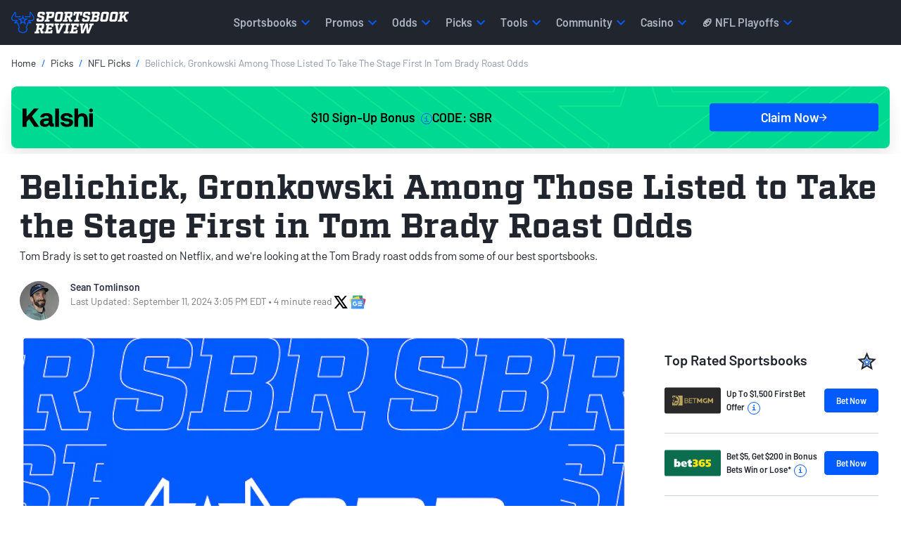

--- FILE ---
content_type: text/css
request_url: https://www.sportsbookreview.com/editorial-assets/css-min/sportsbookreview/article.css?v=GuZRspzqmMn_TXceHdgZ1x9XdT7xaj1oCE8tJG-HeEk
body_size: 36734
content:
.bg-light{background-color:#eef1f4}.hstack{display:flex;flex-direction:row;align-items:center;align-self:stretch}.vstack{display:flex;flex:1 1 auto;flex-direction:column;align-self:stretch}.fade{transition:opacity .15s linear}@media(prefers-reduced-motion:reduce){.fade{transition:none}}.fade:not(.show){opacity:0}.collapse:not(.show){display:none}.collapsing{height:0;overflow:hidden;transition:height .35s ease}@media(prefers-reduced-motion:reduce){.collapsing{transition:none}}.collapsing.collapse-horizontal{width:0;height:auto;transition:width .35s ease}@media(prefers-reduced-motion:reduce){.collapsing.collapse-horizontal{transition:none}}.align-baseline{vertical-align:baseline!important}.align-top{vertical-align:top!important}.align-middle{vertical-align:middle!important}.align-bottom{vertical-align:bottom!important}.align-text-bottom{vertical-align:text-bottom!important}.align-text-top{vertical-align:text-top!important}.float-start{float:left!important}.float-end{float:right!important}.float-none{float:none!important}.opacity-0{opacity:0!important}.opacity-25{opacity:.25!important}.opacity-50{opacity:.5!important}.opacity-75{opacity:.75!important}.opacity-100{opacity:1!important}.overflow-auto{overflow:auto!important}.overflow-hidden{overflow:hidden!important}.overflow-visible{overflow:visible!important}.overflow-scroll{overflow:scroll!important}.shadow{box-shadow:var(--bs-box-shadow)!important}.shadow-sm{box-shadow:var(--bs-box-shadow-sm)!important}.shadow-lg{box-shadow:var(--bs-box-shadow-lg)!important}.shadow-none{box-shadow:none!important}.translate-middle{transform:translate(-50%,-50%)!important}.translate-middle-x{transform:translateX(-50%)!important}.translate-middle-y{transform:translateY(-50%)!important}.border-end{border-right:var(--bs-border-width) var(--bs-border-style) var(--bs-border-color)!important}.border-end-0{border-right:0!important}.border-bottom{border-bottom:var(--bs-border-width) var(--bs-border-style) var(--bs-border-color)!important}.border-bottom-0{border-bottom:0!important}.border-start{border-left:var(--bs-border-width) var(--bs-border-style) var(--bs-border-color)!important}.border-start-0{border-left:0!important}.border-primary{--bs-border-opacity:1;border-color:rgba(var(--bs-primary-rgb),var(--bs-border-opacity))!important}.border-secondary{--bs-border-opacity:1;border-color:rgba(var(--bs-secondary-rgb),var(--bs-border-opacity))!important}.border-success{--bs-border-opacity:1;border-color:rgba(var(--bs-success-rgb),var(--bs-border-opacity))!important}.border-info{--bs-border-opacity:1;border-color:rgba(var(--bs-info-rgb),var(--bs-border-opacity))!important}.border-warning{--bs-border-opacity:1;border-color:rgba(var(--bs-warning-rgb),var(--bs-border-opacity))!important}.border-danger{--bs-border-opacity:1;border-color:rgba(var(--bs-danger-rgb),var(--bs-border-opacity))!important}.border-light{--bs-border-opacity:1;border-color:rgba(var(--bs-light-rgb),var(--bs-border-opacity))!important}.border-dark{--bs-border-opacity:1;border-color:rgba(var(--bs-dark-rgb),var(--bs-border-opacity))!important}.border-black{--bs-border-opacity:1;border-color:rgba(var(--bs-black-rgb),var(--bs-border-opacity))!important}.border-white{--bs-border-opacity:1;border-color:rgba(var(--bs-white-rgb),var(--bs-border-opacity))!important}.border-1{border-width:1px!important}.border-2{border-width:2px!important}.border-3{border-width:4px!important}.border-4{border-width:8px!important}.border-opacity-10{--bs-border-opacity:0.1}.border-opacity-25{--bs-border-opacity:0.25}.border-opacity-50{--bs-border-opacity:0.5}.border-opacity-75{--bs-border-opacity:0.75}.border-opacity-100{--bs-border-opacity:1}.mw-100{max-width:100%!important}.vw-100{width:100vw!important}.min-vw-100{min-width:100vw!important}.mh-100{max-height:100%!important}.vh-100{height:100vh!important}.min-vh-100{min-height:100vh!important}.fst-italic{font-style:italic!important}.fst-normal{font-style:normal!important}.fw-lighter{font-weight:lighter!important}.fw-light{font-weight:300!important}.fw-normal{font-weight:400!important}.fw-medium{font-weight:500!important}.fw-semibold{font-weight:600!important}.fw-bold{font-weight:600!important}.fw-bolder{font-weight:700!important}.text-lowercase{text-transform:lowercase!important}.text-uppercase{text-transform:uppercase!important}.text-capitalize{text-transform:capitalize!important}.text-primary{--bs-text-opacity:1;color:rgba(var(--bs-primary-rgb),var(--bs-text-opacity))!important}.text-secondary{--bs-text-opacity:1;color:rgba(var(--bs-secondary-rgb),var(--bs-text-opacity))!important}.text-success{--bs-text-opacity:1;color:rgba(var(--bs-success-rgb),var(--bs-text-opacity))!important}.text-info{--bs-text-opacity:1;color:rgba(var(--bs-info-rgb),var(--bs-text-opacity))!important}.text-warning{--bs-text-opacity:1;color:rgba(var(--bs-warning-rgb),var(--bs-text-opacity))!important}.text-danger{--bs-text-opacity:1;color:rgba(var(--bs-danger-rgb),var(--bs-text-opacity))!important}.text-light{--bs-text-opacity:1;color:rgba(var(--bs-light-rgb),var(--bs-text-opacity))!important}.text-dark{--bs-text-opacity:1;color:rgba(var(--bs-dark-rgb),var(--bs-text-opacity))!important}.text-black{--bs-text-opacity:1;color:rgba(var(--bs-black-rgb),var(--bs-text-opacity))!important}.text-white{--bs-text-opacity:1;color:rgba(var(--bs-white-rgb),var(--bs-text-opacity))!important}.text-body{--bs-text-opacity:1;color:rgba(var(--bs-body-color-rgb),var(--bs-text-opacity))!important}.text-muted{--bs-text-opacity:1;color:var(--bs-secondary-color)!important}.text-black-50{--bs-text-opacity:1;color:rgba(0,0,0,.5)!important}.text-white-50{--bs-text-opacity:1;color:hsla(0,0%,100%,.5)!important}.text-body-secondary{--bs-text-opacity:1;color:var(--bs-secondary-color)!important}.text-body-tertiary{--bs-text-opacity:1;color:var(--bs-tertiary-color)!important}.text-body-emphasis{--bs-text-opacity:1;color:var(--bs-emphasis-color)!important}.text-reset{--bs-text-opacity:1;color:inherit!important}.bg-primary{--bs-bg-opacity:1;background-color:rgba(var(--bs-primary-rgb),var(--bs-bg-opacity))!important}.bg-secondary{--bs-bg-opacity:1;background-color:rgba(var(--bs-secondary-rgb),var(--bs-bg-opacity))!important}.bg-success{--bs-bg-opacity:1;background-color:rgba(var(--bs-success-rgb),var(--bs-bg-opacity))!important}.bg-info{--bs-bg-opacity:1;background-color:rgba(var(--bs-info-rgb),var(--bs-bg-opacity))!important}.bg-warning{--bs-bg-opacity:1;background-color:rgba(var(--bs-warning-rgb),var(--bs-bg-opacity))!important}.bg-danger{--bs-bg-opacity:1;background-color:rgba(var(--bs-danger-rgb),var(--bs-bg-opacity))!important}.bg-light{--bs-bg-opacity:1;background-color:rgba(var(--bs-light-rgb),var(--bs-bg-opacity))!important}.bg-dark{--bs-bg-opacity:1;background-color:rgba(var(--bs-dark-rgb),var(--bs-bg-opacity))!important}.bg-black{--bs-bg-opacity:1;background-color:rgba(var(--bs-black-rgb),var(--bs-bg-opacity))!important}.bg-white{--bs-bg-opacity:1;background-color:rgba(var(--bs-white-rgb),var(--bs-bg-opacity))!important}.bg-body{--bs-bg-opacity:1;background-color:rgba(var(--bs-body-bg-rgb),var(--bs-bg-opacity))!important}.bg-transparent{--bs-bg-opacity:1;background-color:rgba(0,0,0,0)!important}.bg-body-secondary{--bs-bg-opacity:1;background-color:rgba(var(--bs-secondary-bg-rgb),var(--bs-bg-opacity))!important}.bg-body-tertiary{--bs-bg-opacity:1;background-color:rgba(var(--bs-tertiary-bg-rgb),var(--bs-bg-opacity))!important}@media(min-width:576px){.float-sm-start{float:left!important}.float-sm-end{float:right!important}.float-sm-none{float:none!important}}@media(min-width:768px){.float-md-start{float:left!important}.float-md-end{float:right!important}.float-md-none{float:none!important}}@media(min-width:992px){.float-lg-start{float:left!important}.float-lg-end{float:right!important}.float-lg-none{float:none!important}}@media(min-width:1200px){.float-xl-start{float:left!important}.float-xl-end{float:right!important}.float-xl-none{float:none!important}}@media(min-width:1400px){.float-xxl-start{float:left!important}.float-xxl-end{float:right!important}.float-xxl-none{float:none!important}}.table{--bs-table-color-type:initial;--bs-table-bg-type:initial;--bs-table-color-state:initial;--bs-table-bg-state:initial;--bs-table-color:var(--bs-emphasis-color);--bs-table-bg:var(--bs-body-bg);--bs-table-border-color:var(--bs-border-color);--bs-table-accent-bg:transparent;--bs-table-striped-color:var(--bs-emphasis-color);--bs-table-striped-bg:rgba(var(--bs-emphasis-color-rgb), 0.05);--bs-table-active-color:var(--bs-emphasis-color);--bs-table-active-bg:rgba(var(--bs-emphasis-color-rgb), 0.1);--bs-table-hover-color:var(--bs-emphasis-color);--bs-table-hover-bg:rgba(var(--bs-emphasis-color-rgb), 0.075);width:100%;margin-bottom:1rem;vertical-align:center;border-color:var(--bs-table-border-color)}.table>:not(caption)>*>*{padding:.5rem .75rem;color:var(--bs-table-color-state,var(--bs-table-color-type,var(--bs-table-color)));background-color:var(--bs-table-bg);border-bottom-width:var(--bs-border-width);box-shadow:inset 0 0 0 9999px var(--bs-table-bg-state,var(--bs-table-bg-type,var(--bs-table-accent-bg)))}.table>tbody{vertical-align:inherit}.table>thead{vertical-align:bottom}.table-group-divider{border-top:calc(var(--bs-border-width)*2) solid currentcolor}.caption-top{caption-side:top}.table-sm>:not(caption)>*>*{padding:.25rem .5rem}.table-bordered>:not(caption)>*{border-width:var(--bs-border-width) 0}.table-bordered>:not(caption)>*>*{border-width:0 var(--bs-border-width)}.table-borderless>:not(caption)>*>*{border-bottom-width:0}.table-borderless>:not(:first-child){border-top-width:0}.table-striped>tbody>tr:nth-of-type(odd)>*{--bs-table-color-type:var(--bs-table-striped-color);--bs-table-bg-type:var(--bs-table-striped-bg)}.table-striped-columns>:not(caption)>tr>:nth-child(2n){--bs-table-color-type:var(--bs-table-striped-color);--bs-table-bg-type:var(--bs-table-striped-bg)}.table-active{--bs-table-color-state:var(--bs-table-active-color);--bs-table-bg-state:var(--bs-table-active-bg)}.table-hover>tbody>tr:hover>*{--bs-table-color-state:var(--bs-table-hover-color);--bs-table-bg-state:var(--bs-table-hover-bg)}.table-primary{--bs-table-color:#000;--bs-table-bg:rgb(206.6, 226, 254.6);--bs-table-border-color:rgb(165.28, 180.8, 203.68);--bs-table-striped-bg:rgb(196.27, 214.7, 241.87);--bs-table-striped-color:#000;--bs-table-active-bg:rgb(185.94, 203.4, 229.14);--bs-table-active-color:#000;--bs-table-hover-bg:rgb(191.105, 209.05, 235.505);--bs-table-hover-color:#000;color:var(--bs-table-color);border-color:var(--bs-table-border-color)}.table-secondary{--bs-table-color:#000;--bs-table-bg:rgb(225.6, 227.4, 229);--bs-table-border-color:rgb(180.48, 181.92, 183.2);--bs-table-striped-bg:rgb(214.32, 216.03, 217.55);--bs-table-striped-color:#000;--bs-table-active-bg:rgb(203.04, 204.66, 206.1);--bs-table-active-color:#000;--bs-table-hover-bg:rgb(208.68, 210.345, 211.825);--bs-table-hover-color:#000;color:var(--bs-table-color);border-color:var(--bs-table-border-color)}.table-success{--bs-table-color:#000;--bs-table-bg:rgb(209, 231, 220.8);--bs-table-border-color:rgb(167.2, 184.8, 176.64);--bs-table-striped-bg:rgb(198.55, 219.45, 209.76);--bs-table-striped-color:#000;--bs-table-active-bg:rgb(188.1, 207.9, 198.72);--bs-table-active-color:#000;--bs-table-hover-bg:rgb(193.325, 213.675, 204.24);--bs-table-hover-color:#000;color:var(--bs-table-color);border-color:var(--bs-table-border-color)}.table-info{--bs-table-color:#000;--bs-table-bg:rgb(206.6, 244.4, 252);--bs-table-border-color:rgb(165.28, 195.52, 201.6);--bs-table-striped-bg:rgb(196.27, 232.18, 239.4);--bs-table-striped-color:#000;--bs-table-active-bg:rgb(185.94, 219.96, 226.8);--bs-table-active-color:#000;--bs-table-hover-bg:rgb(191.105, 226.07, 233.1);--bs-table-hover-color:#000;color:var(--bs-table-color);border-color:var(--bs-table-border-color)}.table-warning{--bs-table-color:#000;--bs-table-bg:rgb(255, 242.6, 205.4);--bs-table-border-color:rgb(204, 194.08, 164.32);--bs-table-striped-bg:rgb(242.25, 230.47, 195.13);--bs-table-striped-color:#000;--bs-table-active-bg:rgb(229.5, 218.34, 184.86);--bs-table-active-color:#000;--bs-table-hover-bg:rgb(235.875, 224.405, 189.995);--bs-table-hover-color:#000;color:var(--bs-table-color);border-color:var(--bs-table-border-color)}.table-danger{--bs-table-color:#000;--bs-table-bg:rgb(248, 214.6, 217.8);--bs-table-border-color:rgb(198.4, 171.68, 174.24);--bs-table-striped-bg:rgb(235.6, 203.87, 206.91);--bs-table-striped-color:#000;--bs-table-active-bg:rgb(223.2, 193.14, 196.02);--bs-table-active-color:#000;--bs-table-hover-bg:rgb(229.4, 198.505, 201.465);--bs-table-hover-color:#000;color:var(--bs-table-color);border-color:var(--bs-table-border-color)}.table-light{--bs-table-color:#000;--bs-table-bg:#f8f9fa;--bs-table-border-color:rgb(198.4, 199.2, 200);--bs-table-striped-bg:rgb(235.6, 236.55, 237.5);--bs-table-striped-color:#000;--bs-table-active-bg:rgb(223.2, 224.1, 225);--bs-table-active-color:#000;--bs-table-hover-bg:rgb(229.4, 230.325, 231.25);--bs-table-hover-color:#000;color:var(--bs-table-color);border-color:var(--bs-table-border-color)}.table-dark{--bs-table-color:#fff;--bs-table-bg:#212529;--bs-table-border-color:rgb(77.4, 80.6, 83.8);--bs-table-striped-bg:rgb(44.1, 47.9, 51.7);--bs-table-striped-color:#fff;--bs-table-active-bg:rgb(55.2, 58.8, 62.4);--bs-table-active-color:#fff;--bs-table-hover-bg:rgb(49.65, 53.35, 57.05);--bs-table-hover-color:#fff;color:var(--bs-table-color);border-color:var(--bs-table-border-color)}.table-responsive{overflow-x:auto;-webkit-overflow-scrolling:touch}@media(max-width:575.98px){.table-responsive-sm{overflow-x:auto;-webkit-overflow-scrolling:touch}}@media(max-width:767.98px){.table-responsive-md{overflow-x:auto;-webkit-overflow-scrolling:touch}}@media(max-width:991.98px){.table-responsive-lg{overflow-x:auto;-webkit-overflow-scrolling:touch}}@media(max-width:1199.98px){.table-responsive-xl{overflow-x:auto;-webkit-overflow-scrolling:touch}}@media(max-width:1399.98px){.table-responsive-xxl{overflow-x:auto;-webkit-overflow-scrolling:touch}}.form-label{margin-bottom:.5rem;font-size:.875rem;color:#545e72}.col-form-label{padding-top:calc(.375rem + var(--bs-border-width));padding-bottom:calc(.375rem + var(--bs-border-width));margin-bottom:0;font-size:inherit;line-height:1.5;color:#545e72}.col-form-label-lg{padding-top:calc(.5rem + var(--bs-border-width));padding-bottom:calc(.5rem + var(--bs-border-width));font-size:1.25rem}.col-form-label-sm{padding-top:calc(.25rem + var(--bs-border-width));padding-bottom:calc(.25rem + var(--bs-border-width));font-size:.875rem}.form-text{margin-top:.25rem;font-size:.875rem;color:var(--bs-secondary-color)}.form-control{display:block;width:100%;padding:.375rem .75rem;font-size:1rem;font-weight:400;line-height:1.5;color:var(--bs-body-color);appearance:none;background-color:var(--bs-body-bg);background-clip:padding-box;border:var(--bs-border-width) solid var(--bs-border-color);border-radius:var(--bs-border-radius);box-shadow:var(--bs-box-shadow-inset);transition:border-color .15s ease-in-out,box-shadow .15s ease-in-out}@media(prefers-reduced-motion:reduce){.form-control{transition:none}}.form-control[type=file]{overflow:hidden}.form-control[type=file]:not(:disabled):not([readonly]){cursor:pointer}.form-control:focus{color:var(--bs-body-color);background-color:var(--bs-body-bg);border-color:rgb(134,182.5,254);outline:0;box-shadow:var(--bs-box-shadow-inset),0 0 0 .25rem rgba(13,110,253,.25)}.form-control::-webkit-date-and-time-value{min-width:85px;height:1.5em;margin:0}.form-control::-webkit-datetime-edit{display:block;padding:0}.form-control::placeholder{color:var(--bs-secondary-color);opacity:1}.form-control:disabled{background-color:var(--bs-secondary-bg);opacity:1}.form-control::file-selector-button{padding:.375rem .75rem;margin:-.375rem -.75rem;margin-inline-end:.75rem;color:var(--bs-body-color);background-color:var(--bs-tertiary-bg);pointer-events:none;border-color:inherit;border-style:solid;border-width:0;border-inline-end-width:var(--bs-border-width);border-radius:0;transition:color .15s ease-in-out,background-color .15s ease-in-out,border-color .15s ease-in-out}@media(prefers-reduced-motion:reduce){.form-control::file-selector-button{transition:none}}.form-control:hover:not(:disabled):not([readonly])::file-selector-button{background-color:var(--bs-secondary-bg)}.form-control-plaintext{display:block;width:100%;padding:.375rem 0;margin-bottom:0;line-height:1.5;color:var(--bs-body-color);background-color:rgba(0,0,0,0);border:solid transparent;border-width:var(--bs-border-width) 0}.form-control-plaintext:focus{outline:0}.form-control-plaintext.form-control-lg,.form-control-plaintext.form-control-sm{padding-right:0;padding-left:0}.form-control-sm{min-height:calc(1.5em + .5rem + calc(var(--bs-border-width) * 2));padding:.25rem .5rem;font-size:.875rem;border-radius:var(--bs-border-radius-sm)}.form-control-sm::file-selector-button{padding:.25rem .5rem;margin:-.25rem -.5rem;margin-inline-end:.5rem}.form-control-lg{min-height:calc(1.5em + 1rem + calc(var(--bs-border-width) * 2));padding:.5rem 1rem;font-size:1.25rem;border-radius:var(--bs-border-radius-lg)}.form-control-lg::file-selector-button{padding:.5rem 1rem;margin:-.5rem -1rem;margin-inline-end:1rem}textarea.form-control{min-height:calc(1.5em + .75rem + calc(var(--bs-border-width) * 2))}textarea.form-control-sm{min-height:calc(1.5em + .5rem + calc(var(--bs-border-width) * 2))}textarea.form-control-lg{min-height:calc(1.5em + 1rem + calc(var(--bs-border-width) * 2))}.form-control-color{width:3rem;height:calc(1.5em + .75rem + calc(var(--bs-border-width) * 2));padding:.375rem}.form-control-color:not(:disabled):not([readonly]){cursor:pointer}.form-control-color::-moz-color-swatch{border:0!important;border-radius:var(--bs-border-radius)}.form-control-color::-webkit-color-swatch{border:0!important;border-radius:var(--bs-border-radius)}.form-control-color.form-control-sm{height:calc(1.5em + .5rem + calc(var(--bs-border-width) * 2))}.form-control-color.form-control-lg{height:calc(1.5em + 1rem + calc(var(--bs-border-width) * 2))}.form-select{--bs-form-select-bg-img:url("data:image/svg+xml,%3csvg xmlns='http://www.w3.org/2000/svg' viewBox='0 0 16 16'%3e%3cpath fill='none' stroke='%23343a40' stroke-linecap='round' stroke-linejoin='round' stroke-width='2' d='m2 5 6 6 6-6'/%3e%3c/svg%3e");display:block;width:100%;padding:.375rem 2.25rem .375rem .75rem;font-size:1rem;font-weight:400;line-height:1.5;color:var(--bs-body-color);appearance:none;background-color:var(--bs-body-bg);background-image:var(--bs-form-select-bg-img),var(--bs-form-select-bg-icon,none);background-repeat:no-repeat;background-position:right .75rem center;background-size:16px 12px;border:var(--bs-border-width) solid var(--bs-border-color);border-radius:var(--bs-border-radius);box-shadow:var(--bs-box-shadow-inset);transition:border-color .15s ease-in-out,box-shadow .15s ease-in-out}@media(prefers-reduced-motion:reduce){.form-select{transition:none}}.form-select:focus{border-color:rgb(134,182.5,254);outline:0;box-shadow:var(--bs-box-shadow-inset),0 0 0 .25rem rgba(13,110,253,.25)}.form-select[multiple],.form-select[size]:not([size="1"]){padding-right:.75rem;background-image:none}.form-select:disabled{background-color:var(--bs-secondary-bg)}.form-select:-moz-focusring{color:transparent;text-shadow:0 0 0 var(--bs-body-color)}.form-select-sm{padding-top:.25rem;padding-bottom:.25rem;padding-left:.5rem;font-size:.875rem;border-radius:var(--bs-border-radius-sm)}.form-select-lg{padding-top:.5rem;padding-bottom:.5rem;padding-left:1rem;font-size:1.25rem;border-radius:var(--bs-border-radius-lg)}[data-bs-theme=dark] .form-select{--bs-form-select-bg-img:url("data:image/svg+xml,%3csvg xmlns='http://www.w3.org/2000/svg' viewBox='0 0 16 16'%3e%3cpath fill='none' stroke='%23dee2e6' stroke-linecap='round' stroke-linejoin='round' stroke-width='2' d='m2 5 6 6 6-6'/%3e%3c/svg%3e")}.form-check{display:block;min-height:1.5rem;padding-left:1.5em;margin-bottom:.125rem}.form-check .form-check-input{float:left;margin-left:-1.5em}.form-check-reverse{padding-right:1.5em;padding-left:0;text-align:right}.form-check-reverse .form-check-input{float:right;margin-right:-1.5em;margin-left:0}.form-check-input{--bs-form-check-bg:var(--bs-body-bg);flex-shrink:0;width:1em;height:1em;margin-top:.2em;vertical-align:top;appearance:none;background-color:var(--bs-form-check-bg);background-image:var(--bs-form-check-bg-image);background-repeat:no-repeat;background-position:center;background-size:contain;border:1px solid #ced2db;print-color-adjust:exact}.form-check-input[type=checkbox]{border-radius:2px}.form-check-input[type=radio]{border-radius:50%}.form-check-input:active{filter:brightness(100%)}.form-check-input:focus{border-color:rgb(134,182.5,254);outline:0;box-shadow:0 0 0 .25rem rgba(13,110,253,.25)}.form-check-input:checked{background-color:#e3edff;border-color:#e3edff}.form-check-input:checked[type=checkbox]{--bs-form-check-bg-image:url("data:image/svg+xml,%3csvg xmlns='http://www.w3.org/2000/svg' viewBox='0 0 20 20'%3e%3cpath fill='none' stroke='%23fff' stroke-linecap='round' stroke-linejoin='round' stroke-width='3' d='m6 10 3 3 6-6'/%3e%3c/svg%3e")}.form-check-input:checked[type=radio]{--bs-form-check-bg-image:url("data:image/svg+xml,%3csvg xmlns='http://www.w3.org/2000/svg' viewBox='-4 -4 8 8'%3e%3ccircle r='2' fill='%23fff'/%3e%3c/svg%3e")}.form-check-input[type=checkbox]:indeterminate{background-color:#0d6efd;border-color:#0d6efd;--bs-form-check-bg-image:url("data:image/svg+xml,%3csvg xmlns='http://www.w3.org/2000/svg' viewBox='0 0 20 20'%3e%3cpath fill='none' stroke='%23fff' stroke-linecap='round' stroke-linejoin='round' stroke-width='3' d='M6 10h8'/%3e%3c/svg%3e")}.form-check-input:disabled{pointer-events:none;filter:none;opacity:.5}.form-check-input:disabled~.form-check-label,.form-check-input[disabled]~.form-check-label{cursor:default;opacity:.5}.form-switch{padding-left:2.5em}.form-switch .form-check-input{--bs-form-switch-bg:url("data:image/svg+xml,%3csvg xmlns='http://www.w3.org/2000/svg' viewBox='-4 -4 8 8'%3e%3ccircle r='3' fill='rgba%280, 0, 0, 0.25%29'/%3e%3c/svg%3e");width:2em;margin-left:-2.5em;background-image:var(--bs-form-switch-bg);background-position:left center;border-radius:2em;transition:background-position .15s ease-in-out}@media(prefers-reduced-motion:reduce){.form-switch .form-check-input{transition:none}}.form-switch .form-check-input:focus{--bs-form-switch-bg:url("data:image/svg+xml,%3csvg xmlns='http://www.w3.org/2000/svg' viewBox='-4 -4 8 8'%3e%3ccircle r='3' fill='rgb%28134, 182.5, 254%29'/%3e%3c/svg%3e")}.form-switch .form-check-input:checked{background-position:right center;--bs-form-switch-bg:url("data:image/svg+xml,%3csvg xmlns='http://www.w3.org/2000/svg' viewBox='-4 -4 8 8'%3e%3ccircle r='3' fill='%23fff'/%3e%3c/svg%3e")}.form-switch.form-check-reverse{padding-right:2.5em;padding-left:0}.form-switch.form-check-reverse .form-check-input{margin-right:-2.5em;margin-left:0}.form-check-inline{display:inline-block;margin-right:1rem}.btn-check{position:absolute;clip:rect(0,0,0,0);pointer-events:none}.btn-check:disabled+.btn,.btn-check[disabled]+.btn{pointer-events:none;filter:none;opacity:.65}[data-bs-theme=dark] .form-switch .form-check-input:not(:checked):not(:focus){--bs-form-switch-bg:url("data:image/svg+xml,%3csvg xmlns='http://www.w3.org/2000/svg' viewBox='-4 -4 8 8'%3e%3ccircle r='3' fill='rgba%28255, 255, 255, 0.25%29'/%3e%3c/svg%3e")}.form-range{width:100%;height:1.5rem;padding:0;appearance:none;background-color:rgba(0,0,0,0)}.form-range:focus{outline:0}.form-range:focus::-webkit-slider-thumb{box-shadow:0 0 0 1px #fff,0 0 0 .25rem rgba(13,110,253,.25)}.form-range:focus::-moz-range-thumb{box-shadow:0 0 0 1px #fff,0 0 0 .25rem rgba(13,110,253,.25)}.form-range::-moz-focus-outer{border:0}.form-range::-webkit-slider-thumb{width:1rem;height:1rem;margin-top:-.25rem;appearance:none;background-color:#0d6efd;border:0;border-radius:1rem;box-shadow:0 .1rem .25rem rgba(0,0,0,.1);transition:background-color .15s ease-in-out,border-color .15s ease-in-out,box-shadow .15s ease-in-out}@media(prefers-reduced-motion:reduce){.form-range::-webkit-slider-thumb{transition:none}}.form-range::-webkit-slider-thumb:active{background-color:rgb(182.4,211.5,254.4)}.form-range::-webkit-slider-runnable-track{width:100%;height:.5rem;color:transparent;cursor:pointer;background-color:var(--bs-secondary-bg);border-color:transparent;border-radius:1rem;box-shadow:var(--bs-box-shadow-inset)}.form-range::-moz-range-thumb{width:1rem;height:1rem;appearance:none;background-color:#0d6efd;border:0;border-radius:1rem;box-shadow:0 .1rem .25rem rgba(0,0,0,.1);transition:background-color .15s ease-in-out,border-color .15s ease-in-out,box-shadow .15s ease-in-out}@media(prefers-reduced-motion:reduce){.form-range::-moz-range-thumb{transition:none}}.form-range::-moz-range-thumb:active{background-color:rgb(182.4,211.5,254.4)}.form-range::-moz-range-track{width:100%;height:.5rem;color:transparent;cursor:pointer;background-color:var(--bs-secondary-bg);border-color:transparent;border-radius:1rem;box-shadow:var(--bs-box-shadow-inset)}.form-range:disabled{pointer-events:none}.form-range:disabled::-webkit-slider-thumb{background-color:var(--bs-secondary-color)}.form-range:disabled::-moz-range-thumb{background-color:var(--bs-secondary-color)}.form-floating{position:relative}.form-floating>.form-control,.form-floating>.form-control-plaintext,.form-floating>.form-select{height:calc(3.5rem + calc(var(--bs-border-width) * 2));min-height:calc(3.5rem + calc(var(--bs-border-width) * 2));line-height:1.25}.form-floating>label{position:absolute;top:0;left:0;z-index:2;height:100%;padding:1rem .75rem;overflow:hidden;text-align:start;text-overflow:ellipsis;white-space:nowrap;pointer-events:none;border:var(--bs-border-width) solid transparent;transform-origin:0 0;transition:opacity .1s ease-in-out,transform .1s ease-in-out}@media(prefers-reduced-motion:reduce){.form-floating>label{transition:none}}.form-floating>.form-control,.form-floating>.form-control-plaintext{padding:1rem .75rem}.form-floating>.form-control-plaintext::placeholder,.form-floating>.form-control::placeholder{color:transparent}.form-floating>.form-control-plaintext:focus,.form-floating>.form-control-plaintext:not(:placeholder-shown),.form-floating>.form-control:focus,.form-floating>.form-control:not(:placeholder-shown){padding-top:1.625rem;padding-bottom:.625rem}.form-floating>.form-control-plaintext:-webkit-autofill,.form-floating>.form-control:-webkit-autofill{padding-top:1.625rem;padding-bottom:.625rem}.form-floating>.form-select{padding-top:1.625rem;padding-bottom:.625rem}.form-floating>.form-control-plaintext~label,.form-floating>.form-control:focus~label,.form-floating>.form-control:not(:placeholder-shown)~label,.form-floating>.form-select~label{color:rgba(var(--bs-body-color-rgb),.65);transform:scale(.85) translateY(-.5rem) translateX(.15rem)}.form-floating>.form-control-plaintext~label::after,.form-floating>.form-control:focus~label::after,.form-floating>.form-control:not(:placeholder-shown)~label::after,.form-floating>.form-select~label::after{position:absolute;inset:1rem .375rem;z-index:-1;height:1.5em;content:"";background-color:var(--bs-body-bg);border-radius:var(--bs-border-radius)}.form-floating>.form-control:-webkit-autofill~label{color:rgba(var(--bs-body-color-rgb),.65);transform:scale(.85) translateY(-.5rem) translateX(.15rem)}.form-floating>.form-control-plaintext~label{border-width:var(--bs-border-width) 0}.form-floating>.form-control:disabled~label,.form-floating>:disabled~label{color:#6c757d}.form-floating>.form-control:disabled~label::after,.form-floating>:disabled~label::after{background-color:var(--bs-secondary-bg)}.input-group{position:relative;display:flex;flex-wrap:wrap;align-items:stretch;width:100%}.input-group>.form-control,.input-group>.form-floating,.input-group>.form-select{position:relative;flex:1 1 auto;width:1%;min-width:0}.input-group>.form-control:focus,.input-group>.form-floating:focus-within,.input-group>.form-select:focus{z-index:5}.input-group .btn{position:relative;z-index:2}.input-group .btn:focus{z-index:5}.input-group-text{display:flex;align-items:center;padding:.375rem .75rem;font-size:1rem;font-weight:400;line-height:1.5;color:var(--bs-body-color);text-align:center;white-space:nowrap;background-color:var(--bs-tertiary-bg);border:var(--bs-border-width) solid var(--bs-border-color);border-radius:var(--bs-border-radius)}.input-group-lg>.btn,.input-group-lg>.form-control,.input-group-lg>.form-select,.input-group-lg>.input-group-text{padding:.5rem 1rem;font-size:1.25rem;border-radius:var(--bs-border-radius-lg)}.input-group-sm>.btn,.input-group-sm>.form-control,.input-group-sm>.form-select,.input-group-sm>.input-group-text{padding:.25rem .5rem;font-size:.875rem;border-radius:var(--bs-border-radius-sm)}.input-group-lg>.form-select,.input-group-sm>.form-select{padding-right:3rem}.input-group:not(.has-validation)>.dropdown-toggle:nth-last-child(n+3),.input-group:not(.has-validation)>.form-floating:not(:last-child)>.form-control,.input-group:not(.has-validation)>.form-floating:not(:last-child)>.form-select,.input-group:not(.has-validation)>:not(:last-child):not(.dropdown-toggle):not(.dropdown-menu):not(.form-floating){border-top-right-radius:0;border-bottom-right-radius:0}.input-group.has-validation>.dropdown-toggle:nth-last-child(n+4),.input-group.has-validation>.form-floating:nth-last-child(n+3)>.form-control,.input-group.has-validation>.form-floating:nth-last-child(n+3)>.form-select,.input-group.has-validation>:nth-last-child(n+3):not(.dropdown-toggle):not(.dropdown-menu):not(.form-floating){border-top-right-radius:0;border-bottom-right-radius:0}.input-group>:not(:first-child):not(.dropdown-menu):not(.valid-tooltip):not(.valid-feedback):not(.invalid-tooltip):not(.invalid-feedback){margin-left:calc(var(--bs-border-width)*-1);border-top-left-radius:0;border-bottom-left-radius:0}.input-group>.form-floating:not(:first-child)>.form-control,.input-group>.form-floating:not(:first-child)>.form-select{border-top-left-radius:0;border-bottom-left-radius:0}.valid-feedback{display:none;width:100%;margin-top:.25rem;font-size:.875em;color:var(--bs-form-valid-color)}.valid-tooltip{position:absolute;top:100%;z-index:5;display:none;max-width:100%;padding:.25rem .5rem;margin-top:.1rem;font-size:.875rem;color:#fff;background-color:var(--bs-success);border-radius:var(--bs-border-radius)}.is-valid~.valid-feedback,.is-valid~.valid-tooltip,.was-validated :valid~.valid-feedback,.was-validated :valid~.valid-tooltip{display:block}.form-control.is-valid,.was-validated .form-control:valid{border-color:var(--bs-form-valid-border-color);padding-right:calc(1.5em + .75rem);background-image:url("data:image/svg+xml,%3csvg xmlns='http://www.w3.org/2000/svg' viewBox='0 0 8 8'%3e%3cpath fill='%23198754' d='M2.3 6.73.6 4.53c-.4-1.04.46-1.4 1.1-.8l1.1 1.4 3.4-3.8c.6-.63 1.6-.27 1.2.7l-4 4.6c-.43.5-.8.4-1.1.1z'/%3e%3c/svg%3e");background-repeat:no-repeat;background-position:right calc(.375em + .1875rem) center;background-size:calc(.75em + .375rem) calc(.75em + .375rem)}.form-control.is-valid:focus,.was-validated .form-control:valid:focus{border-color:var(--bs-form-valid-border-color);box-shadow:var(--bs-box-shadow-inset),0 0 0 .25rem rgba(var(--bs-success-rgb),.25)}.was-validated textarea.form-control:valid,textarea.form-control.is-valid{padding-right:calc(1.5em + .75rem);background-position:top calc(.375em + .1875rem) right calc(.375em + .1875rem)}.form-select.is-valid,.was-validated .form-select:valid{border-color:var(--bs-form-valid-border-color)}.form-select.is-valid:not([multiple]):not([size]),.form-select.is-valid:not([multiple])[size="1"],.was-validated .form-select:valid:not([multiple]):not([size]),.was-validated .form-select:valid:not([multiple])[size="1"]{--bs-form-select-bg-icon:url("data:image/svg+xml,%3csvg xmlns='http://www.w3.org/2000/svg' viewBox='0 0 8 8'%3e%3cpath fill='%23198754' d='M2.3 6.73.6 4.53c-.4-1.04.46-1.4 1.1-.8l1.1 1.4 3.4-3.8c.6-.63 1.6-.27 1.2.7l-4 4.6c-.43.5-.8.4-1.1.1z'/%3e%3c/svg%3e");padding-right:4.125rem;background-position:right .75rem center,center right 2.25rem;background-size:16px 12px,calc(.75em + .375rem) calc(.75em + .375rem)}.form-select.is-valid:focus,.was-validated .form-select:valid:focus{border-color:var(--bs-form-valid-border-color);box-shadow:var(--bs-box-shadow-inset),0 0 0 .25rem rgba(var(--bs-success-rgb),.25)}.form-control-color.is-valid,.was-validated .form-control-color:valid{width:calc(3rem + calc(1.5em + .75rem))}.form-check-input.is-valid,.was-validated .form-check-input:valid{border-color:var(--bs-form-valid-border-color)}.form-check-input.is-valid:checked,.was-validated .form-check-input:valid:checked{background-color:var(--bs-form-valid-color)}.form-check-input.is-valid:focus,.was-validated .form-check-input:valid:focus{box-shadow:0 0 0 .25rem rgba(var(--bs-success-rgb),.25)}.form-check-input.is-valid~.form-check-label,.was-validated .form-check-input:valid~.form-check-label{color:var(--bs-form-valid-color)}.form-check-inline .form-check-input~.valid-feedback{margin-left:.5em}.input-group>.form-control:not(:focus).is-valid,.input-group>.form-floating:not(:focus-within).is-valid,.input-group>.form-select:not(:focus).is-valid,.was-validated .input-group>.form-control:not(:focus):valid,.was-validated .input-group>.form-floating:not(:focus-within):valid,.was-validated .input-group>.form-select:not(:focus):valid{z-index:3}.invalid-feedback{display:none;width:100%;margin-top:.25rem;font-size:.875em;color:var(--bs-form-invalid-color)}.invalid-tooltip{position:absolute;top:100%;z-index:5;display:none;max-width:100%;padding:.25rem .5rem;margin-top:.1rem;font-size:.875rem;color:#fff;background-color:var(--bs-danger);border-radius:var(--bs-border-radius)}.is-invalid~.invalid-feedback,.is-invalid~.invalid-tooltip,.was-validated :invalid~.invalid-feedback,.was-validated :invalid~.invalid-tooltip{display:block}.form-control.is-invalid,.was-validated .form-control:invalid{border-color:var(--bs-form-invalid-border-color);padding-right:calc(1.5em + .75rem);background-image:url("data:image/svg+xml,%3csvg xmlns='http://www.w3.org/2000/svg' viewBox='0 0 12 12' width='12' height='12' fill='none' stroke='%23dc3545'%3e%3ccircle cx='6' cy='6' r='4.5'/%3e%3cpath stroke-linejoin='round' d='M5.8 3.6h.4L6 6.5z'/%3e%3ccircle cx='6' cy='8.2' r='.6' fill='%23dc3545' stroke='none'/%3e%3c/svg%3e");background-repeat:no-repeat;background-position:right calc(.375em + .1875rem) center;background-size:calc(.75em + .375rem) calc(.75em + .375rem)}.form-control.is-invalid:focus,.was-validated .form-control:invalid:focus{border-color:var(--bs-form-invalid-border-color);box-shadow:var(--bs-box-shadow-inset),0 0 0 .25rem rgba(var(--bs-danger-rgb),.25)}.was-validated textarea.form-control:invalid,textarea.form-control.is-invalid{padding-right:calc(1.5em + .75rem);background-position:top calc(.375em + .1875rem) right calc(.375em + .1875rem)}.form-select.is-invalid,.was-validated .form-select:invalid{border-color:var(--bs-form-invalid-border-color)}.form-select.is-invalid:not([multiple]):not([size]),.form-select.is-invalid:not([multiple])[size="1"],.was-validated .form-select:invalid:not([multiple]):not([size]),.was-validated .form-select:invalid:not([multiple])[size="1"]{--bs-form-select-bg-icon:url("data:image/svg+xml,%3csvg xmlns='http://www.w3.org/2000/svg' viewBox='0 0 12 12' width='12' height='12' fill='none' stroke='%23dc3545'%3e%3ccircle cx='6' cy='6' r='4.5'/%3e%3cpath stroke-linejoin='round' d='M5.8 3.6h.4L6 6.5z'/%3e%3ccircle cx='6' cy='8.2' r='.6' fill='%23dc3545' stroke='none'/%3e%3c/svg%3e");padding-right:4.125rem;background-position:right .75rem center,center right 2.25rem;background-size:16px 12px,calc(.75em + .375rem) calc(.75em + .375rem)}.form-select.is-invalid:focus,.was-validated .form-select:invalid:focus{border-color:var(--bs-form-invalid-border-color);box-shadow:var(--bs-box-shadow-inset),0 0 0 .25rem rgba(var(--bs-danger-rgb),.25)}.form-control-color.is-invalid,.was-validated .form-control-color:invalid{width:calc(3rem + calc(1.5em + .75rem))}.form-check-input.is-invalid,.was-validated .form-check-input:invalid{border-color:var(--bs-form-invalid-border-color)}.form-check-input.is-invalid:checked,.was-validated .form-check-input:invalid:checked{background-color:var(--bs-form-invalid-color)}.form-check-input.is-invalid:focus,.was-validated .form-check-input:invalid:focus{box-shadow:0 0 0 .25rem rgba(var(--bs-danger-rgb),.25)}.form-check-input.is-invalid~.form-check-label,.was-validated .form-check-input:invalid~.form-check-label{color:var(--bs-form-invalid-color)}.form-check-inline .form-check-input~.invalid-feedback{margin-left:.5em}.input-group>.form-control:not(:focus).is-invalid,.input-group>.form-floating:not(:focus-within).is-invalid,.input-group>.form-select:not(:focus).is-invalid,.was-validated .input-group>.form-control:not(:focus):invalid,.was-validated .input-group>.form-floating:not(:focus-within):invalid,.was-validated .input-group>.form-select:not(:focus):invalid{z-index:4}.bg-light{background-color:#eef1f4}.bg-light{background-color:#eef1f4}.bg-light{background-color:#eef1f4}.mat-icon-facebook:before{background-image:url("data:image/svg+xml,%3C%3Fxml version='1.0'%3F%3E%3Csvg xmlns='http://www.w3.org/2000/svg' viewBox='0 0 24 24' width='48px' height='48px'%3E%3Cpath d='M19,3H5C3.895,3,3,3.895,3,5v14c0,1.105,0.895,2,2,2h7.621v-6.961h-2.343v-2.725h2.343V9.309 c0-2.324,1.421-3.591,3.495-3.591c0.699-0.002,1.397,0.034,2.092,0.105v2.43h-1.428c-1.13,0-1.35,0.534-1.35,1.322v1.735h2.7 l-0.351,2.725h-2.365V21H19c1.105,0,2-0.895,2-2V5C21,3.895,20.105,3,19,3z'/%3E%3C/svg%3E")}.mat-icon-instagram:before{background-image:url("data:image/svg+xml,%3C%3Fxml version='1.0'%3F%3E%3Csvg xmlns='http://www.w3.org/2000/svg' viewBox='0 0 24 24' width='48px' height='48px'%3E%3Cpath d='M 8 3 C 5.243 3 3 5.243 3 8 L 3 16 C 3 18.757 5.243 21 8 21 L 16 21 C 18.757 21 21 18.757 21 16 L 21 8 C 21 5.243 18.757 3 16 3 L 8 3 z M 8 5 L 16 5 C 17.654 5 19 6.346 19 8 L 19 16 C 19 17.654 17.654 19 16 19 L 8 19 C 6.346 19 5 17.654 5 16 L 5 8 C 5 6.346 6.346 5 8 5 z M 17 6 A 1 1 0 0 0 16 7 A 1 1 0 0 0 17 8 A 1 1 0 0 0 18 7 A 1 1 0 0 0 17 6 z M 12 7 C 9.243 7 7 9.243 7 12 C 7 14.757 9.243 17 12 17 C 14.757 17 17 14.757 17 12 C 17 9.243 14.757 7 12 7 z M 12 9 C 13.654 9 15 10.346 15 12 C 15 13.654 13.654 15 12 15 C 10.346 15 9 13.654 9 12 C 9 10.346 10.346 9 12 9 z'/%3E%3C/svg%3E")}.mat-icon-twitter-x:before{background-image:url("data:image/svg+xml,%3Csvg xmlns='http://www.w3.org/2000/svg' viewBox='0 0 24 24' width='48px' height='48px'%3E%3Cpath d='M 2.3671875 3 L 9.4628906 13.140625 L 2.7402344 21 L 5.3808594 21 L 10.644531 14.830078 L 14.960938 21 L 21.871094 21 L 14.449219 10.375 L 20.740234 3 L 18.140625 3 L 13.271484 8.6875 L 9.2988281 3 L 2.3671875 3 z M 6.2070312 5 L 8.2558594 5 L 18.033203 19 L 16.001953 19 L 6.2070312 5 z'/%3E%3C/svg%3E")}.mat-icon-youtube:before{background-image:url("data:image/svg+xml,%3C%3Fxml version='1.0'%3F%3E%3Csvg xmlns='http://www.w3.org/2000/svg' viewBox='0 0 24 24' width='48px' height='48px'%3E%3Cpath d='M 12 4 C 12 4 5.7455469 3.9999687 4.1855469 4.4179688 C 3.3245469 4.6479688 2.6479687 5.3255469 2.4179688 6.1855469 C 1.9999687 7.7455469 2 12 2 12 C 2 12 1.9999687 16.254453 2.4179688 17.814453 C 2.6479687 18.675453 3.3255469 19.352031 4.1855469 19.582031 C 5.7455469 20.000031 12 20 12 20 C 12 20 18.254453 20.000031 19.814453 19.582031 C 20.674453 19.352031 21.352031 18.674453 21.582031 17.814453 C 22.000031 16.254453 22 12 22 12 C 22 12 22.000031 7.7455469 21.582031 6.1855469 C 21.352031 5.3255469 20.674453 4.6479688 19.814453 4.4179688 C 18.254453 3.9999687 12 4 12 4 z M 12 6 C 14.882 6 18.490875 6.1336094 19.296875 6.3496094 C 19.465875 6.3946094 19.604391 6.533125 19.650391 6.703125 C 19.891391 7.601125 20 10.342 20 12 C 20 13.658 19.891391 16.397875 19.650391 17.296875 C 19.605391 17.465875 19.466875 17.604391 19.296875 17.650391 C 18.491875 17.866391 14.882 18 12 18 C 9.119 18 5.510125 17.866391 4.703125 17.650391 C 4.534125 17.605391 4.3956094 17.466875 4.3496094 17.296875 C 4.1086094 16.398875 4 13.658 4 12 C 4 10.342 4.1086094 7.6011719 4.3496094 6.7011719 C 4.3946094 6.5331719 4.533125 6.3946094 4.703125 6.3496094 C 5.508125 6.1336094 9.118 6 12 6 z M 10 8.5351562 L 10 15.464844 L 16 12 L 10 8.5351562 z'/%3E%3C/svg%3E")}.loader-container{position:fixed;top:0;left:0;z-index:1040;width:100vw;height:100vh;background-color:#21252d;opacity:.5;display:flex;justify-content:center;align-items:center}.loader-container .loader{text-align:center;color:#fff}.loader-container .loader div{border:16px solid #fff;border-top:16px solid #397eff;border-radius:50%;width:120px;height:120px;animation:spin 2s linear infinite;margin-bottom:2rem}.border-bottom-red{border-bottom:3px solid #025bff}.border-bottom-blue{border-bottom:15px solid #025bff}.border-top-blue{border-top:15px solid #025bff}.border-left-red{border-left:3px solid #025bff}.border-dashed{border:2px dashed #8d97ab}span.background-red{color:#21252d}.divider-small:after{content:"";display:block;margin-top:1rem;background-color:#025bff;width:1.5rem;height:2px}.section-background-blue{background:#21252d}@keyframes spin{0%{transform:rotate(0)}100%{transform:rotate(360deg)}}.btn-primary:disabled{background-color:#eef1f4!important;color:#adb5c3!important;border-color:#eef1f4!important}.btn-secondary:hover{background-color:#14161c!important;border-color:#14161c!important}.btn-secondary:disabled{background-color:#eef1f4!important;color:#adb5c3!important;border-color:#eef1f4!important}.btn-outline-secondary{border-color:#8d97ab}.btn-outline-secondary:hover{color:#21252d!important;background-color:#eef1f4!important;border-color:#eef1f4!important}.btn-outline-secondary.border-dashed{background-color:#fff}.btn-outline-secondary.border-dashed:hover{color:#21252d!important;border:2px dashed #8d97ab!important;background-color:#eef1f4!important}.btn-outline-primary{border-color:#025bff}.btn-outline-primary.border-dashed{background-color:#fff}.btn-outline-primary.border-dashed:hover{color:#21252d;border:2px dashed #8d97ab!important;border-color:#8d97ab!important;background-color:#ced2db}.btn-outline-primary.border-dashed:disabled,.btn-outline-primary:disabled,.btn-outline-secondary.border-dashed:disabled,.btn-outline-secondary:disabled{color:#adb5c3!important;border-color:#ced2db!important}.btn.disabed{background-color:#eef1f4!important;color:#adb5c3!important;border-color:#eef1f4!important}table{margin:2rem 0;font-size:.875rem;width:auto}table tr{vertical-align:middle}table tr td,table tr th{padding:.5rem .75rem;border:0 none;border-bottom:1px solid #e3edff}table tr th{font-size:1rem}.text-interactive{color:#21252d}.text-interactive:hover{color:#025bff!important;text-decoration:none!important}.text-link-bold{font-weight:600;border-bottom:1px solid #025bff}.h5,h5{font-size:1rem;font-family:Barlow,"Adjusted Trebuchet MS Fallback",sans-serif;font-weight:600;line-height:1.2;letter-spacing:0}@media(min-width:992px){.h5,h5{font-size:1.125rem;letter-spacing:.5px}}.h6,h6{font-size:.875rem;font-family:Barlow,"Adjusted Trebuchet MS Fallback",sans-serif;font-weight:600;line-height:1.2;letter-spacing:1px}@media(min-width:992px){.h6,h6{font-size:.875rem;letter-spacing:1px}}.content-container{display:flex;flex-direction:column;gap:2rem}.content-section .h2,.content-section h2,.reviewSection-summary .h2,.reviewSection-summary h2{margin-bottom:1.5rem}@media(min-width:992px){.content-section .h2,.content-section h2,.reviewSection-summary .h2,.reviewSection-summary h2{margin-bottom:2rem}}.content-section .h3,.content-section h3,.reviewSection-summary .h3,.reviewSection-summary h3{margin-bottom:1rem;margin-top:1rem}.content-section .h4,.content-section .h5,.content-section .h6,.content-section h4,.content-section h5,.content-section h6,.reviewSection-summary .h4,.reviewSection-summary .h5,.reviewSection-summary .h6,.reviewSection-summary h4,.reviewSection-summary h5,.reviewSection-summary h6{margin-bottom:1rem;margin-top:1rem}@media(min-width:992px){.content-section .h4,.content-section .h5,.content-section .h6,.content-section h4,.content-section h5,.content-section h6,.reviewSection-summary .h4,.reviewSection-summary .h5,.reviewSection-summary .h6,.reviewSection-summary h4,.reviewSection-summary h5,.reviewSection-summary h6{margin-bottom:.5rem;margin-top:.5rem}}.content-section .a,.content-section a:not(.btn,.remove-style),.reviewSection-summary .a,.reviewSection-summary a:not(.btn,.remove-style){font-weight:600;border-bottom:1px solid #025bff}.content-section ol li,.content-section ul li,.reviewSection-summary ol li,.reviewSection-summary ul li{margin-bottom:.5rem}@media(max-width:991.98px){.content-section img,.reviewSection-summary img{max-width:100%}}.sidebar-heading{display:flex;justify-content:space-between;align-items:center}.sidebar-heading span{font-size:1rem}.bg-dark{color:#fff}.bg-dark .h3,.bg-dark .h4,.bg-dark .h5,.bg-dark .h6,.bg-dark h1,.bg-dark h2,.bg-dark h3,.bg-dark h4,.bg-dark h5,.bg-dark h6{color:#fff}.bg-dark .btn-outline-secondary{color:#fff}.bg-dark .btn-outline-secondary:hover{color:#fff!important;background-color:hsla(0,0%,100%,.1)!important;border-color:transparent!important}.bg-dark .btn-outline-secondary.border-dashed{background-color:#fff}.bg-dark .btn-outline-secondary.border-dashed:hover{color:#21252d!important;border:2px dashed #8d97ab!important;background-color:#eef1f4!important}.bg-darker{color:#fff}.bg-darker .h3,.bg-darker .h4,.bg-darker .h5,.bg-darker .h6,.bg-darker h1,.bg-darker h2,.bg-darker h3,.bg-darker h4,.bg-darker h5,.bg-darker h6{color:#fff}.bg-darker .btn-outline-secondary{color:#fff}.bg-darker .btn-outline-secondary:hover{color:#fff!important;background-color:hsla(0,0%,100%,.1)!important;border-color:transparent!important}.bg-darker .btn-outline-secondary.border-dashed{background-color:#fff}.bg-darker .btn-outline-secondary.border-dashed:hover{color:#21252d!important;border:2px dashed #8d97ab!important;background-color:#eef1f4!important}.bg-bright_blue{background-color:#025bff}.bg-bright_blue .h3,.bg-bright_blue .h4,.bg-bright_blue .h5,.bg-bright_blue .h6,.bg-bright_blue h1,.bg-bright_blue h2,.bg-bright_blue h3,.bg-bright_blue h4,.bg-bright_blue h5,.bg-bright_blue h6,.bg-bright_blue p{color:#fff}.bg-bright .btn-outline-secondary{color:#fff}.bg-bright .btn-outline-secondary:hover{background-color:hsla(0,0%,100%,.5)!important;border-color:transparent!important}.bg-bright .btn-outline-secondary.border-dashed{background-color:#fff}.bg-bright .btn-outline-secondary.border-dashed:hover{color:#21252d!important;border:2px dashed #8d97ab!important;background-color:#eef1f4!important}.bg-light .btn-outline-secondary:hover{background-color:#ced2db!important;border-color:transparent!important}.bg-light .btn-outline-secondary.border-dashed{background-color:#fff}.bg-light .btn-outline-secondary.border-dashed:hover{color:#21252d!important;border:2px dashed #8d97ab!important;background-color:#eef1f4!important}.bg-pattern-sbr{background-image:url("https://img.sportsbookreview.com/images/backgrounds/2x-pattern-sbr.png?auto=compress,format&h=368");background-repeat:no-repeat}.bg-pattern-mr{background-position-y:center;background-position-x:right}@media(max-width:991.98px){.bg-pattern-mr{background-position-y:25vh}}.bg-offset-2{background-position-x:140%}@media(max-width:991.98px){.bg-offset-2{background-position-x:center}}.bg-bull{background-image:url("data:image/svg+xml,%3csvg width='357' height='338' viewBox='0 0 357 338' fill='none' xmlns='http://www.w3.org/2000/svg'%3e%3cg opacity='0.15' clip-path='url%28%23clip0_8501_1424%29'%3e%3cpath d='M107.303 140.532L70.9506 167.141L105.424 167.183L133.176 256.583L119.768 266.42L129.576 302.917L178.501 322.641L227.426 302.925L237.242 266.429L223.834 256.591L251.619 167.208L286.051 167.141L254.16 143.775L276.177 130.287H326.716C333.493 126.018 338.541 119.47 340.96 111.81C344.478 100.293 341.357 87.0965 331.682 72.5693L297.655 21.5122L297.738 85.9739H213.818L209.059 71.2721H283.022V10.9349L300.925 0L343.841 64.3952C362.05 91.695 358.052 112.085 351.513 124.392C348.507 130.009 344.458 134.996 339.586 139.085C336.366 141.771 331.74 144.981 327.998 144.981H280.232L317.437 172.422L301.943 181.901H262.363L240.909 250.92L254.102 260.558L239.411 314.609L178.542 337.983L117.682 314.609L102.982 260.558L116.134 250.912L94.6888 181.893H55.1086L39.6142 172.414L76.8603 144.972H29.028C25.262 144.972 20.6352 141.763 17.4403 139.077C12.5602 134.993 8.50322 130.008 5.48846 124.392C-1.0503 112.085 -5.02322 91.695 13.1694 64.3952L56.077 0L73.9799 10.9266V71.2721H147.951L143.192 85.9739H73.9634H59.3464V21.5122L25.3282 72.5693C15.6442 87.0965 12.5238 100.293 16.0498 111.81C18.4699 119.467 23.5142 126.014 30.2861 130.287H90.5255L107.303 140.532Z' fill='%2301338E'/%3e%3cpath d='M128.292 205.035L147.71 144.972L96.8398 107.852H159.744L179.17 47.7975L198.596 107.852H261.451L210.598 144.972L230.024 205.035L179.17 167.915L128.292 205.035ZM179.146 149.745L202.164 166.551L193.374 139.359L216.4 122.554H187.944L179.154 95.3621L170.355 122.554H141.899L164.926 139.359L156.127 166.551L179.146 149.745Z' fill='%2301338E'/%3e%3c/g%3e%3cdefs%3e%3cclipPath id='clip0_8501_1424'%3e%3crect width='357' height='338' fill='white'/%3e%3c/clipPath%3e%3c/defs%3e%3c/svg%3e");background-repeat:no-repeat}.bg-bull.verticalRectangle-style{background-size:55%;background-position:135%}@media(min-width:992px){.bg-bull.verticalRectangle-style{background-size:150%;background-position:-20%}}.bg-bull.leaderboard-style{background-size:120%;background-position:-130%}@media(min-width:992px){.bg-bull.leaderboard-style{background-size:30%;background-position:110%}}.circle{width:23.75rem;height:23.75rem;display:flex;justify-content:center;align-items:center}[data-toggle=tooltip]:before{display:block;visibility:hidden;opacity:0;content:"";position:absolute;background:#21252d;border-radius:4px;color:#fff;font-size:.875rem;font-weight:400;padding:.5rem}[data-placement=top]:before{width:90px;margin:-4.2em auto 0 -2.2em;-webkit-transition-duration:.5s;transition-duration:.5s;-webkit-transition-property:margin-top,opacity,visibility;transition-property:margin-top,opacity,visibility}[data-placement=top]:hover:before{visibility:visible;opacity:100%;content:attr(title);margin:-3.8em auto 0 -2.2em}.sb-brand-colors{background:var(--hero-sb-color);color:var(--hero-sb-text)}.sb-brand-colors .h4,.sb-brand-colors .rating-text,.sb-brand-colors h4{color:var(--hero-sb-text)!important}.sb-brand-colors .badge{background-color:#fff;color:#21252d!important}@media(max-width:991.98px){.img-scroll-x{overflow-x:scroll}}@media(max-width:991.98px){.img-scroll-x img{max-width:none!important}}.img-monochrome-dark{filter:saturate(0%) brightness(42%) contrast(500%)}.img-monochrome-light{filter:saturate(0%) brightness(30%) contrast(500%) invert(1)}@media(max-width:991.98px){.img-fluid{max-width:100%;height:auto}}.card_widget-lg-wrapper,.card_widget-wrapper{width:160%!important}@media(min-width:576px){.card_widget-lg-wrapper,.card_widget-wrapper{width:130%!important}}.card_widget-lg-wrapper .card{height:16.5rem}@media(min-width:992px){.card_widget-lg-wrapper .card{height:17.5rem}}.card_widget-lg-wrapper .card>.row{height:100%}.card_widget-wrapper .card{height:14.5rem}@media(min-width:992px){.card_widget-wrapper .card{height:16rem}}.card_widget-wrapper .card>.row{height:100%}.list-partners .top-sportsbook-logo{min-height:4.5rem}@media(min-width:768px)and (max-width:991.98px){.list-partners .top-sportsbook-logo{min-height:6rem}}.bg-light{background-color:#eef1f4}.bg-light{background-color:#eef1f4}.animate{display:inline-block;vertical-align:middle;-webkit-transform:perspective(1px) translateZ(0);transform:perspective(1px) translateZ(0);-webkit-box-shadow:0 0 1px transparent;box-shadow:0 0 1px transparent;overflow:hidden}.animate-pulse{-webkit-animation-duration:.2s;animation-duration:.2s;-webkit-animation-fill-mode:both;animation-fill-mode:both}.animate-pulse:active,.animate-pulse:focus,.animate-pulse:hover{-webkit-animation-name:pulse;animation-name:pulse;-webkit-animation-timing-function:ease-in-out;animation-timing-function:ease-in-out}.animate-fade{-webkit-transition-duration:.5s;transition-duration:.5s;-webkit-transition-property:color,background-color;transition-property:color,background-color}.animate-icon-forward{-webkit-transition-duration:.2s;transition-duration:.2s}.animate-icon-forward [class*=" mat-icon-"],.animate-icon-forward [class^=mat-icon-]{-webkit-transform:translateZ(0);transform:translateZ(0);-webkit-transition-duration:.2s;transition-duration:.2s;-webkit-transition-property:transform;transition-property:transform;-webkit-transition-timing-function:ease-out;transition-timing-function:ease-out}.animate-icon-forward:active [class*=" mat-icon-"],.animate-icon-forward:active [class^=mat-icon-],.animate-icon-forward:focus [class*=" mat-icon-"],.animate-icon-forward:focus [class^=mat-icon-],.animate-icon-forward:hover [class*=" mat-icon-"],.animate-icon-forward:hover [class^=mat-icon-]{-webkit-transform:translateX(.25rem);transform:translateX(.25rem)}.animate-icon-back{-webkit-transition-duration:.2s;transition-duration:.2s}.animate-icon-back [class*=" mat-icon-"],.animate-icon-back [class^=mat-icon-]{-webkit-transform:translateZ(0);transform:translateZ(0);-webkit-transition-duration:.2s;transition-duration:.2s;-webkit-transition-property:transform;transition-property:transform;-webkit-transition-timing-function:ease-out;transition-timing-function:ease-out}.animate-icon-back:active [class*=" mat-icon-"],.animate-icon-back:active [class^=mat-icon-],.animate-icon-back:focus [class*=" mat-icon-"],.animate-icon-back:focus [class^=mat-icon-],.animate-icon-back:hover [class*=" mat-icon-"],.animate-icon-back:hover [class^=mat-icon-]{-webkit-transform:translateX(.25rem);transform:translateX(.25rem)}.animate-sweep-left,.animate-sweep-right{position:relative;-webkit-transition-property:color;transition-property:color;-webkit-transition-duration:.5s;transition-duration:.5s}.animate-sweep-left:before,.animate-sweep-right:before{content:"";position:absolute;z-index:-1;top:0;left:0;right:0;bottom:0;background:#025bff;-webkit-transform:scaleX(0);transform:scaleX(0);-webkit-transition-property:transform;transition-property:transform;-webkit-transition-duration:.5s;transition-duration:.5s;-webkit-transition-timing-function:ease-out;transition-timing-function:ease-out}.animate-sweep-left:active,.animate-sweep-left:focus,.animate-sweep-left:hover,.animate-sweep-right:active,.animate-sweep-right:focus,.animate-sweep-right:hover{color:#fff}.animate-sweep-left:active:before,.animate-sweep-left:focus:before,.animate-sweep-left:hover:before,.animate-sweep-right:active:before,.animate-sweep-right:focus:before,.animate-sweep-right:hover:before{-webkit-transform:scaleX(1);transform:scaleX(1)}.animate-sweep-left:before{content:"";background:#e31c3d;-webkit-transform-origin:100% 50%;transform-origin:100% 50%}.animate-sweep-left:active,.animate-sweep-left:focus,.animate-sweep-left:hover{color:#fff}.animate-sweep-right:before{background:#025bff;-webkit-transform-origin:0 50%;transform-origin:0 50%}.animate-sweep-right:active,.animate-sweep-right:focus,.animate-sweep-right:hover{color:#fff}.animate-underline-left,.animate-underline-reveal,.animate-underline-right{position:relative;overflow:hidden}.animate-underline-left{position:relative;overflow:hidden}.animate-underline-left:before{content:"";position:absolute;z-index:-1;left:0;right:100%;bottom:0;background:#025bff;height:auto;-webkit-transition-property:right;transition-property:right;-webkit-transition-duration:.3s;transition-duration:.3s;-webkit-transition-timing-function:ease-out;transition-timing-function:ease-out}.animate-underline-left:focus:before,.animate-underline-left:hover:before{right:0}.animate-underline-right:before{content:"";position:absolute;z-index:-1;left:100%;right:0;bottom:0;background:#025bff;height:auto;-webkit-transition-property:left;transition-property:left;-webkit-transition-duration:.3s;transition-duration:.3s;-webkit-transition-timing-function:ease-out;transition-timing-function:ease-out}.animate-underline-right:focus:before,.animate-underline-right:hover:before{left:0}.animate-underline-reveal{position:relative;overflow:hidden}.animate-underline-reveal:before{content:"";position:absolute;z-index:-1;left:0;right:0;bottom:0;height:auto;-webkit-transform:translateY(auto);transform:translateY(auto);-webkit-transition-property:transform;transition-property:transform;-webkit-transition-duration:.3s;transition-duration:.3s;-webkit-transition-timing-function:ease-out;transition-timing-function:ease-out}.animate-underline-reveal:focus:before,.animate-underline-reveal:hover:before{-webkit-transform:translateY(0);transform:translateY(0)}@-webkit-keyframes pulse{25%{-webkit-transform:scale(1.1);transform:scale(1.1)}75%{-webkit-transform:scale(.9);transform:scale(.9)}}@keyframes pulse{25%{-webkit-transform:scale(1.1);transform:scale(1.1)}75%{-webkit-transform:scale(.9);transform:scale(.9)}}.bg-light{background-color:#eef1f4}.bg-light{background-color:#eef1f4}.mat-icon-baseball:before{background-image:url("data:image/svg+xml,%3Csvg width='24' height='24' viewBox='0 0 24 24' fill='none' xmlns='http://www.w3.org/2000/svg'%3E%3Cpath fill-rule='evenodd' clip-rule='evenodd' d='M1.48633 13.4998C2.20483 13.4998 2.90533 13.4248 3.58933 13.3033L3.77233 14.054C3.86983 14.4568 4.27558 14.7035 4.67833 14.6053C5.08108 14.507 5.32783 14.1013 5.22958 13.6993L5.04958 12.9598C5.97283 12.6725 6.84133 12.2645 7.65433 11.7748L8.09908 12.4183C8.33458 12.7588 8.80183 12.8443 9.14233 12.6088C9.48358 12.3733 9.56908 11.906 9.33358 11.5655L8.89033 10.925C9.64258 10.3333 10.3198 9.65526 10.9116 8.90376L11.5521 9.34626C11.8933 9.58176 12.3606 9.49626 12.5961 9.15576C12.8316 8.81526 12.7461 8.34801 12.4048 8.11251L11.7613 7.66776C12.2511 6.85401 12.6591 5.98626 12.9463 5.06226L13.6858 5.24301C14.0886 5.34051 14.4943 5.09376 14.5918 4.69176C14.6901 4.28901 14.4433 3.88326 14.0406 3.78501L13.2898 3.60276C13.4113 2.91876 13.4863 2.21826 13.4863 1.49976C13.4863 1.08576 13.1511 0.749756 12.7363 0.749756C12.3223 0.749756 11.9863 1.08576 11.9863 1.49976C11.9863 2.09676 11.9248 2.67726 11.8288 3.24651L11.1261 3.07551C10.7233 2.97726 10.3176 3.22401 10.2201 3.62676C10.1218 4.02876 10.3686 4.43451 10.7713 4.53276L11.4823 4.70601C11.2431 5.45001 10.9176 6.15276 10.5268 6.81426L9.93658 6.40701C9.59608 6.17151 9.12883 6.25701 8.89333 6.59751C8.65783 6.93876 8.74333 7.40601 9.08383 7.64151L9.67783 8.05176C9.43558 8.35401 9.18133 8.64651 8.90758 8.92101C8.63383 9.19476 8.34058 9.44901 8.03833 9.69126L7.62808 9.09726C7.39258 8.75676 6.92533 8.67126 6.58483 8.90676C6.24358 9.14226 6.15883 9.60951 6.39433 9.95001L6.80158 10.5395C6.14008 10.9303 5.43658 11.2558 4.69258 11.495L4.51933 10.784C4.42183 10.382 4.01608 10.1353 3.61333 10.2328C3.21133 10.331 2.96458 10.7368 3.06208 11.1395L3.23383 11.8423C2.66383 11.9383 2.08333 11.9998 1.48633 11.9998C1.07233 11.9998 0.736328 12.3358 0.736328 12.7498C0.736328 13.1638 1.07233 13.4998 1.48633 13.4998Z' fill='%23025BFF'/%3E%3Cpath fill-rule='evenodd' clip-rule='evenodd' d='M23.2617 10.5246C23.0059 10.5081 22.7472 10.4998 22.4869 10.4998C21.7684 10.4998 21.0687 10.5748 20.3847 10.6963L20.2017 9.94558C20.1034 9.54358 19.6984 9.29608 19.2957 9.39433C18.8929 9.49258 18.6462 9.89833 18.7444 10.3003L18.9244 11.0398C18.0012 11.3278 17.1327 11.7351 16.3197 12.2256L15.8749 11.5813C15.6394 11.2408 15.1722 11.1553 14.8317 11.3908C14.4904 11.6263 14.4049 12.0936 14.6404 12.4341L15.0829 13.0746C14.3314 13.6663 13.6542 14.3443 13.0624 15.0958L12.4212 14.6533C12.0807 14.4178 11.6134 14.5033 11.3779 14.8438C11.1424 15.1851 11.2279 15.6516 11.5692 15.8871L12.2127 16.3318C11.7229 17.1456 11.3149 18.0133 11.0277 18.9373L10.2882 18.7573C9.88541 18.6591 9.47966 18.9058 9.38216 19.3086C9.28391 19.7106 9.53066 20.1163 9.93341 20.2146L10.6834 20.3976C10.5619 21.0816 10.4877 21.7813 10.4869 22.4998C10.4869 22.7601 10.4959 23.0181 10.5117 23.2746C10.5387 23.6878 10.8949 24.0013 11.3082 23.9751C11.7222 23.9488 12.0357 23.5918 12.0087 23.1786C11.9944 22.9543 11.9869 22.7278 11.9869 22.4998C11.9869 21.9036 12.0492 21.3223 12.1444 20.7531L12.8479 20.9241C13.2499 21.0223 13.6557 20.7756 13.7539 20.3728C13.8522 19.9708 13.6054 19.5651 13.2027 19.4668L12.4917 19.2936C12.7309 18.5503 13.0564 17.8468 13.4472 17.1853L14.0374 17.5926C14.3779 17.8281 14.8452 17.7426 15.0807 17.4021C15.3162 17.0608 15.2307 16.5936 14.8894 16.3588L14.2962 15.9478C14.5384 15.6456 14.7927 15.3531 15.0664 15.0786C15.3402 14.8048 15.6334 14.5506 15.9357 14.3083L16.3459 14.9023C16.5814 15.2428 17.0487 15.3283 17.3892 15.0928C17.7297 14.8573 17.8152 14.3908 17.5797 14.0496L17.1724 13.4601C17.8339 13.0693 18.5374 12.7438 19.2814 12.5046L19.4539 13.2156C19.5522 13.6176 19.9579 13.8643 20.3607 13.7668C20.7627 13.6686 21.0094 13.2628 20.9119 12.8608L20.7402 12.1573C21.3094 12.0613 21.8907 11.9998 22.4869 11.9998C22.7157 11.9998 22.9414 12.0073 23.1664 12.0216C23.5797 12.0478 23.9359 11.7343 23.9622 11.3211C23.9892 10.9078 23.6757 10.5508 23.2617 10.5246Z' fill='%23025BFF'/%3E%3Cpath fill-rule='evenodd' clip-rule='evenodd' d='M19.4172 19.4212C17.5129 21.324 15.0064 22.5 12.0064 22.5C9.00644 22.5 6.47894 21.324 4.57469 19.4212C2.67194 17.517 1.49144 14.8965 1.49069 12C1.49144 9.10349 2.66444 6.483 4.56719 4.57874C6.47144 2.676 9.09044 1.49999 11.9869 1.49999C14.8834 1.49999 17.5032 2.676 19.4074 4.57874C21.3102 6.483 22.4854 9.10349 22.4862 12C22.4854 14.8965 21.3199 17.517 19.4172 19.4212ZM11.9918 0C5.373 0.0015 0.00075 5.3805 0 12C0.00075 18.6195 5.2575 23.9985 12.0075 24C18.7575 23.9985 23.9955 18.6195 23.997 12C23.9955 5.3805 18.6113 0.0015 11.9918 0Z' fill='%233C4352'/%3E%3C/svg%3E")}.mat-icon-basketball:before{background-image:url("data:image/svg+xml,%3Csvg width='24' height='24' viewBox='0 0 24 24' fill='none' xmlns='http://www.w3.org/2000/svg'%3E%3Cpath fill-rule='evenodd' clip-rule='evenodd' d='M23.158 12.0284C20.4423 12.2152 17.9793 13.3139 16.057 15.0112L13.0465 11.9999L20.467 4.57867C20.7603 4.28617 20.7603 3.81142 20.467 3.51817C20.1745 3.22567 19.6998 3.22567 19.4065 3.51817L11.9853 10.9394L8.97477 7.92817C10.672 6.00592 11.7708 3.54367 11.9575 0.827918C11.9853 0.414668 11.6733 0.0561684 11.26 0.0284184C10.8468 -8.16416e-05 10.489 0.311918 10.4605 0.725168C10.3015 3.06592 9.36477 5.19517 7.91352 6.86767L4.56477 3.51817C4.27152 3.22567 3.79677 3.22567 3.50427 3.51817C3.21102 3.81142 3.21102 4.28617 3.50427 4.57867L6.85302 7.92817C5.18052 9.37867 3.05127 10.3154 0.71052 10.4752C0.29727 10.5037 -0.0147301 10.8614 0.0137699 11.2747C0.0422699 11.6879 0.40002 11.9999 0.81327 11.9714C3.52902 11.7847 5.99202 10.6859 7.91427 8.98867L10.9248 11.9999L3.50427 19.4212C3.21102 19.7137 3.21102 20.1884 3.50427 20.4817C3.79677 20.7742 4.27152 20.7742 4.56477 20.4817L11.9853 13.0604L14.9965 16.0717C13.2993 17.9939 12.2005 20.4562 12.0138 23.1719C11.9853 23.5852 12.2973 23.9437 12.7105 23.9714C13.1238 23.9999 13.4823 23.6879 13.51 23.2747C13.6698 20.9347 14.6065 18.8047 16.0578 17.1322L19.4065 20.4817C19.6998 20.7742 20.1745 20.7742 20.467 20.4817C20.7603 20.1884 20.7603 19.7137 20.467 19.4212L17.1183 16.0717C18.7908 14.6212 20.92 13.6844 23.26 13.5247C23.6733 13.4962 23.9853 13.1384 23.9575 12.7252C23.929 12.3119 23.5713 11.9999 23.158 12.0284Z' fill='%23025BFF'/%3E%3Cpath fill-rule='evenodd' clip-rule='evenodd' d='M19.4172 19.4212C17.5129 21.324 15.0064 22.5 12.0064 22.5C9.00644 22.5 6.47894 21.324 4.57469 19.4212C2.67194 17.517 1.49144 14.8965 1.49069 12C1.49144 9.10349 2.66444 6.483 4.56719 4.57874C6.47144 2.676 9.09044 1.49999 11.9869 1.49999C14.8834 1.49999 17.5032 2.676 19.4074 4.57874C21.3102 6.483 22.4854 9.10349 22.4862 12C22.4854 14.8965 21.3199 17.517 19.4172 19.4212ZM11.9918 0C5.373 0.0015 0.0015 5.3805 0 12C0.0015 18.6195 5.2575 23.9985 12.0075 24C18.7575 23.9985 23.9955 18.6195 23.997 12C23.9955 5.3805 18.6113 0.0015 11.9918 0Z' fill='%233C4352'/%3E%3C/svg%3E")}.mat-icon-fighting:before{background-image:url("data:image/svg+xml,%3Csvg width='21' height='24' viewBox='0 0 21 24' fill='none' xmlns='http://www.w3.org/2000/svg'%3E%3Cpath fill-rule='evenodd' clip-rule='evenodd' d='M3.77724 10.8211C4.22553 10.6314 4.71655 10.5264 5.23606 10.5264C7.33808 10.5264 6.88079 10.5264 8.98432 10.5264C9.81268 10.5279 10.4821 11.1984 10.4836 12.0264C10.4821 12.8544 9.81268 13.5249 8.98432 13.5264C8.21892 13.5264 6.0022 13.5264 5.23606 13.5264C4.82225 13.5264 4.48641 13.8624 4.48641 14.2764C4.48641 14.6904 4.82225 15.0264 5.23606 15.0264C6.0022 15.0264 8.21892 15.0264 8.98432 15.0264C10.641 15.0256 11.9829 13.6839 11.9829 12.0264H15.7312C18.6301 12.0256 20.9788 9.67587 20.9788 6.77637C20.9788 6.36237 20.6437 6.02637 20.2291 6.02637C19.8153 6.02637 19.4802 6.36237 19.4802 6.77637C19.4757 8.84712 17.8017 10.5226 15.7312 10.5264H11.5676C11.0481 9.63387 10.0923 9.02637 8.98432 9.02637C6.88079 9.02637 7.33808 9.02637 5.23606 9.02637C4.51414 9.02637 3.82146 9.17337 3.19326 9.43962C2.81243 9.60087 2.63402 10.0404 2.79519 10.4221C2.95637 10.8039 3.39641 10.9824 3.77724 10.8211Z' fill='%23025BFF'/%3E%3Cpath fill-rule='evenodd' clip-rule='evenodd' d='M19.4821 18.7761C19.4821 18.3621 19.147 18.0261 18.7325 18.0261C18.578 18.0261 15.2039 18.0261 11.8679 18.0261C8.55145 18.0261 5.28371 18.0261 5.23873 18.0261H5.23574C5.03783 18.0261 4.84517 18.1064 4.70498 18.2459C4.56555 18.3854 4.48608 18.5789 4.48608 18.7761C4.48608 18.9734 4.56555 19.1669 4.70498 19.3064C4.84517 19.4459 5.03783 19.5261 5.23574 19.5261H5.23873C5.28371 19.5261 8.55145 19.5261 11.8679 19.5261C15.2039 19.5261 18.578 19.5261 18.7325 19.5261C19.147 19.5261 19.4821 19.1901 19.4821 18.7761Z' fill='%23025BFF'/%3E%3Cpath fill-rule='evenodd' clip-rule='evenodd' d='M3.99453 10.7572C4.18344 10.6905 4.33412 10.554 4.42033 10.3732C4.50654 10.1917 4.51704 9.98849 4.45032 9.79949L4.44807 9.75H4.50729V5.27625C4.50729 3.20549 6.16477 1.49999 8.23456 1.49999H15.7521V1.52624C18.001 1.52999 19.5003 3.20549 19.5003 5.27625V17.2762C19.5003 17.6902 19.154 18.0255 18.7402 18.0262C18.543 18.0262 18.3549 18.1065 18.2154 18.246C18.076 18.3855 18.001 18.579 18.001 18.7762V21.7762C18.001 22.1902 17.6442 22.5 17.2304 22.5H6.73526C6.3222 22.5 6.0066 22.1902 6.0066 21.7762V18.7762C6.0066 18.579 5.91664 18.3855 5.77645 18.246C5.63702 18.1065 5.43911 18.0262 5.2412 18.0262C3.17141 18.0225 1.49444 16.347 1.49069 14.2762C1.48994 12.6472 2.53496 11.2755 3.99453 10.7572ZM4.50766 19.47V21.7762C4.50766 23.019 5.49345 24 6.73562 24H17.2307C18.4737 24 19.5007 23.019 19.5007 21.7762V19.4167C20.4947 19.1332 21 18.288 21 17.2762V5.27625C21 2.37675 18.751 0.027 15.7524 0.02625V0H8.23493C5.33677 0 3.00835 2.37675 3.00835 5.27625V9.558C1.23618 10.3942 0.000749652 12.177 0 14.2762C0.000749652 16.9282 1.89137 19.1137 4.50766 19.47Z' fill='%233C4352'/%3E%3C/svg%3E")}.mat-icon-football:before{background-image:url("data:image/svg+xml,%3Csvg width='24' height='24' viewBox='0 0 24 24' fill='none' xmlns='http://www.w3.org/2000/svg'%3E%3Cpath fill-rule='evenodd' clip-rule='evenodd' d='M11.3524 23.4323C11.6469 23.137 11.6469 22.6591 11.3524 22.3639L1.6372 12.6494C1.34273 12.3542 0.864787 12.3542 0.569563 12.6494C0.274338 12.9439 0.274338 13.4218 0.569563 13.717L10.2848 23.4323C10.5793 23.7267 11.0572 23.7267 11.3524 23.4323Z' fill='%23025BFF'/%3E%3Cpath fill-rule='evenodd' clip-rule='evenodd' d='M23.4327 10.2831L13.7175 0.568586C13.4231 0.273362 12.9451 0.273362 12.6499 0.568586C12.3547 0.863055 12.3547 1.341 12.6499 1.63623L22.3651 11.3514C22.6596 11.6459 23.1375 11.6459 23.4327 11.3514C23.7272 11.0562 23.7272 10.5783 23.4327 10.2831Z' fill='%23025BFF'/%3E%3Cpath fill-rule='evenodd' clip-rule='evenodd' d='M16.3086 7.69099C16.0134 7.39577 15.5354 7.39577 15.2402 7.69099L15.019 7.91222L13.2884 6.18089C12.9932 5.88567 12.5152 5.88567 12.22 6.18089C11.9255 6.47612 11.9255 6.95406 12.22 7.24853L13.9513 8.97986L11.9988 10.9324L10.2682 9.20109C9.97296 8.90586 9.49501 8.90586 9.19979 9.20109C8.90532 9.49631 8.90532 9.97426 9.19979 10.2687L10.9311 12.0001L8.97856 13.9526L7.24799 12.2213C6.95276 11.9261 6.47482 11.9261 6.17959 12.2213C5.88512 12.5165 5.88512 12.9945 6.17959 13.2889L7.91092 15.0203L7.68969 15.2415C7.39522 15.5367 7.39522 16.0147 7.68969 16.3091C7.98492 16.6043 8.46286 16.6043 8.75809 16.3091L8.97856 16.0879L10.7099 17.8192C11.0051 18.1144 11.4831 18.1144 11.7783 17.8192C12.0728 17.5248 12.0728 17.0468 11.7783 16.7516L10.047 15.0203L11.9988 13.0677L13.7301 14.799C14.0253 15.0942 14.5033 15.0942 14.7985 14.799C15.093 14.5046 15.093 14.0266 14.7985 13.7314L13.0672 12.0001L15.019 10.0475L16.7503 11.7788C17.0455 12.0741 17.5235 12.0741 17.8187 11.7788C18.1131 11.4844 18.1131 11.0064 17.8187 10.7112L16.0874 8.97986L16.3086 8.75863C16.6031 8.46416 16.6031 7.98621 16.3086 7.69099Z' fill='%23025BFF'/%3E%3Cpath fill-rule='evenodd' clip-rule='evenodd' d='M5.66359 5.66284C8.72683 2.58451 13.2926 1.50479 16.824 1.51007C18.0321 1.51007 19.1148 1.63541 19.9476 1.83399C20.7789 2.022 21.3648 2.32704 21.5098 2.49164C21.6744 2.63661 21.9787 3.22253 22.1675 4.05383C22.3653 4.88665 22.4914 5.96864 22.4906 7.17672C22.4959 10.7088 21.4162 15.2739 18.3386 18.3371C15.2754 21.4154 10.7096 22.4952 7.17822 22.4899C5.97014 22.4906 4.8874 22.3645 4.05458 22.166C3.22327 21.978 2.63736 21.6729 2.49239 21.5091L1.95857 22.0429L2.49239 21.5091C2.32779 21.3633 2.02275 20.7774 1.83474 19.9469C1.63616 19.1133 1.51082 18.0313 1.51082 16.8232C1.50629 13.2911 2.58601 8.72608 5.66359 5.66284ZM3.70427 23.6353C4.6798 23.8664 5.86447 23.9992 7.1775 24C10.9897 23.9947 15.9172 22.8788 19.4055 19.4055C22.8795 15.9172 23.9955 10.989 24 7.17674C24 5.86447 23.8671 4.6798 23.6353 3.70427C23.3937 2.72724 23.0977 1.96313 22.5767 1.42327C22.0369 0.902284 21.2735 0.606305 20.2957 0.364689C19.3202 0.133644 18.1355 0.000755049 16.8233 0C13.011 0.00528535 8.08356 1.12125 4.59523 4.59448C1.12125 8.0828 0.00528535 13.011 0 16.8233C0.000755049 18.1355 0.133644 19.3202 0.364689 20.2957C0.60706 21.2728 0.903039 22.0369 1.42402 22.5767C1.96388 23.0977 2.72724 23.3937 3.70427 23.6353Z' fill='%233C4352'/%3E%3C/svg%3E")}.mat-icon-hockey:before{background-image:url("data:image/svg+xml,%3Csvg width='24' height='24' viewBox='0 0 24 24' fill='none' xmlns='http://www.w3.org/2000/svg'%3E%3Cpath fill-rule='evenodd' clip-rule='evenodd' d='M10.2715 16.7194C9.97815 16.4262 9.50317 16.4262 9.21052 16.7194C8.91713 17.0127 8.91713 17.4874 9.21052 17.7799L15.1159 23.6832C15.4093 23.9757 15.8843 23.9757 16.177 23.6832C16.4704 23.3899 16.4704 22.9152 16.177 22.6219L10.2715 16.7194Z' fill='%23025BFF'/%3E%3Cpath fill-rule='evenodd' clip-rule='evenodd' d='M6.03612 16.9845C5.74348 16.692 5.26849 16.692 4.9751 16.9845C4.68245 17.2778 4.68245 17.7525 4.9751 18.0458L10.7132 23.7802C11.0058 24.0735 11.4808 24.0735 11.7742 23.7802C12.0668 23.4877 12.0668 23.013 11.7742 22.7197L6.03612 16.9845Z' fill='%23025BFF'/%3E%3Cpath fill-rule='evenodd' clip-rule='evenodd' d='M21.1121 7.47363H17.1727C16.8103 7.47363 16.5161 7.80963 16.5161 8.22363C16.5161 8.63763 16.8103 8.97363 17.1727 8.97363H21.1121C21.4752 8.97363 21.7687 8.63763 21.7687 8.22363C21.7687 7.80963 21.4752 7.47363 21.1121 7.47363Z' fill='%23025BFF'/%3E%3Cpath fill-rule='evenodd' clip-rule='evenodd' d='M19.576 2.51922V2.52222C19.7846 1.89298 20.3699 1.49923 20.9979 1.49848C21.1547 1.49848 21.3138 1.52398 21.4744 1.57648L21.4737 1.57723C22.1032 1.78498 22.5002 2.37222 22.5002 2.99922C22.5002 3.15597 22.4761 3.31497 22.4229 3.47397L16.4199 21.4739V21.4604C16.2113 22.0904 15.6245 22.4736 14.9965 22.4736H6.74238C5.49902 22.4736 4.50403 21.4791 4.50178 20.2371C4.50403 18.9944 5.26265 18.0021 6.76339 17.9999V17.9736H13.8747C14.1988 17.9736 14.484 17.7809 14.586 17.4741L19.576 2.51922ZM13.3316 16.4737H6.76138V16.4999C4.51027 16.5007 2.99977 18.1657 2.99902 20.2371C2.99977 22.3079 4.66785 23.9736 6.74037 23.9736H14.9944C16.2521 23.9736 17.4211 23.1921 17.8413 21.9344V21.9411L23.8443 3.94498V3.94723C23.9486 3.63373 23.9989 3.31348 23.9989 2.99849C23.9996 1.74149 23.2035 0.573749 21.9459 0.153751H21.9451C21.6322 0.0495019 21.3111 2.11295e-06 20.9959 2.11295e-06C19.7375 -0.00149788 18.5692 0.795748 18.1497 2.05199V2.03849L13.3316 16.4737Z' fill='%233C4352'/%3E%3Cpath fill-rule='evenodd' clip-rule='evenodd' d='M2.99221 10.5C3.81761 10.5015 4.49895 11.175 4.50045 12C4.49895 12.825 3.75833 13.4985 3.00796 13.5C2.25759 13.4985 1.49822 12.825 1.49672 12C1.49822 11.175 2.1668 10.5015 2.99221 10.5ZM3.00974 15C4.51048 14.9985 5.99921 13.6567 6.00071 12C5.99921 10.344 4.65079 9.0015 2.99398 9C1.33641 9.0015 0.00150074 10.344 0 12C0.00150074 13.6567 1.50899 14.9985 3.00974 15Z' fill='%233C4352'/%3E%3C/svg%3E")}.mat-icon-more-sports:before{background-image:url("data:image/svg+xml,%3Csvg width='24' height='24' viewBox='0 0 24 24' fill='none' xmlns='http://www.w3.org/2000/svg'%3E%3Cpath fill-rule='evenodd' clip-rule='evenodd' d='M1.50075 11.9992C1.50075 11.094 1.61775 10.1812 1.8585 9.28275C2.82975 5.65874 5.6595 2.82899 9.2835 1.85774C10.1812 1.61699 11.0947 1.49999 12 1.49999C14.7487 1.49999 17.4307 2.57999 19.4257 4.57574C21.4207 6.57074 22.5007 9.252 22.5007 12.0007C22.5007 12.9067 22.3837 13.8195 22.143 14.718C21.1725 18.3412 18.342 21.1717 14.718 22.1422C13.8202 22.383 12.9075 22.5 12.0015 22.5C9.25275 22.5 6.5715 21.42 4.5765 19.425C2.58075 17.43 1.50075 14.748 1.50075 11.9992ZM15.1058 23.5912C19.2472 22.4813 22.4813 19.2472 23.5912 15.1058C23.8657 14.0798 24 13.0357 24 12.0007C24.0007 8.85975 22.7655 5.79525 20.4855 3.5145C18.2055 1.2345 15.1403 0 11.9992 0C10.9642 0 9.92025 0.13425 8.89425 0.40875C4.75275 1.51875 1.51875 4.7535 0.40875 8.89425C0.13425 9.92025 0 10.9642 0 11.9992C0 15.1403 1.2345 18.2055 3.5145 20.4855C5.7945 22.7655 8.85975 24.0007 12.0007 24C13.0357 24 14.0798 23.8665 15.1058 23.5912Z' fill='%233C4352'/%3E%3Cpath d='M16.763 11.3602C16.921 11.3602 17 11.4392 17 11.5972V12.5924C17 12.7504 16.921 12.8294 16.763 12.8294H12.8294C12.7662 12.8294 12.7346 12.861 12.7346 12.9242V16.763C12.7346 16.921 12.6556 17 12.4976 17H11.5024C11.3444 17 11.2654 16.921 11.2654 16.763V12.9242C11.2654 12.861 11.2338 12.8294 11.1706 12.8294H7.23697C7.07899 12.8294 7 12.7504 7 12.5924V11.5972C7 11.4392 7.07899 11.3602 7.23697 11.3602H11.1706C11.2338 11.3602 11.2654 11.3286 11.2654 11.2654V7.23697C11.2654 7.07899 11.3444 7 11.5024 7H12.4976C12.6556 7 12.7346 7.07899 12.7346 7.23697V11.2654C12.7346 11.3286 12.7662 11.3602 12.8294 11.3602H16.763Z' fill='%23025BFF'/%3E%3C/svg%3E")}.mat-icon-soccer:before{background-image:url("data:image/svg+xml,%3Csvg width='24' height='24' viewBox='0 0 24 24' fill='none' xmlns='http://www.w3.org/2000/svg'%3E%3Cpath fill-rule='evenodd' clip-rule='evenodd' d='M12.9201 15.3219L9.60362 14.4256L8.68262 11.0746L11.0759 8.68136L14.4096 9.59036L15.3186 12.9234L12.9201 15.3219ZM22.8699 10.6741L20.1639 13.3808L16.7454 12.4568L15.8581 9.20182L18.3196 6.73957L22.0666 7.76182L22.4611 6.31432L18.7074 5.29057L17.7151 1.65382L16.2684 2.04832L17.2591 5.67982L14.7976 8.14132L11.4631 7.23157L10.5856 4.01482L13.3554 1.24507L12.2949 0.18457L9.52511 2.95432L5.77811 1.93207L5.38361 3.37957L9.13661 4.40257L10.0141 7.62082L7.53236 10.1033L4.33136 9.23857L3.29411 5.46682L1.84736 5.86432L2.84411 9.48757L0.0683594 12.2641L1.12886 13.3246L3.80411 10.6493L7.26686 11.5853L8.13611 14.7466L5.63186 17.2508L1.94486 16.2548L1.55411 17.7031L5.29361 18.7133L6.31811 22.4371L7.76411 22.0396L6.72911 18.2753L9.14786 15.8558L12.4441 16.7468L13.3651 20.1241L10.6599 22.8293L11.7204 23.8898L14.4826 21.1276L18.2386 22.1423L18.6301 20.6948L14.7924 19.6576L13.9164 16.4461L16.4356 13.9268L19.6884 14.8058L20.7241 18.6031L22.1709 18.2078L21.1614 14.5051L23.9311 11.7353L22.8699 10.6741Z' fill='%23025BFF'/%3E%3Cpath fill-rule='evenodd' clip-rule='evenodd' d='M1.50075 11.9992C1.50075 11.094 1.61775 10.1812 1.8585 9.28275C2.82975 5.65874 5.6595 2.82899 9.2835 1.85774C10.1812 1.61699 11.0947 1.49999 12 1.49999C14.7487 1.49999 17.4307 2.57999 19.4257 4.57574C21.4207 6.57074 22.5007 9.252 22.5007 12.0007C22.5007 12.9067 22.3837 13.8195 22.143 14.718C21.1725 18.3412 18.342 21.1717 14.718 22.1422C13.8202 22.383 12.9075 22.5 12.0015 22.5C9.25275 22.5 6.5715 21.42 4.5765 19.425C2.58075 17.43 1.50075 14.748 1.50075 11.9992ZM15.1058 23.5912C19.2472 22.4813 22.4813 19.2472 23.5912 15.1058C23.8657 14.0798 24 13.0357 24 12.0007C24.0007 8.85975 22.7655 5.79525 20.4855 3.5145C18.2055 1.2345 15.1403 0 11.9992 0C10.9642 0 9.92025 0.13425 8.89425 0.40875C4.75275 1.51875 1.51875 4.7535 0.40875 8.89425C0.13425 9.92025 0 10.9642 0 11.9992C0 15.1403 1.2345 18.2055 3.5145 20.4855C5.7945 22.7655 8.85975 24.0007 12.0007 24C13.0357 24 14.0798 23.8665 15.1058 23.5912Z' fill='%233C4352'/%3E%3C/svg%3E")}.mat-icon-chevron-left:before{background-image:url("data:image/svg+xml,%3Csvg xmlns='http://www.w3.org/2000/svg' enable-background='new 0 0 20 20' height='48px' viewBox='0 0 20 20' width='48px' fill='%23000000'%3E%3Crect fill='none' height='20' width='20'/%3E%3Cpolygon points='14.41,3.41 13,2 5,10 13,18 14.41,16.59 7.83,10'/%3E%3C/svg%3E")}.mat-icon-chevron-right:before{background-image:url("data:image/svg+xml,%3Csvg xmlns='http://www.w3.org/2000/svg' enable-background='new 0 0 20 20' height='48px' viewBox='0 0 20 20' width='48px' fill='%23000000'%3E%3Cg%3E%3Cg%3E%3Crect fill='none' height='20' width='20'/%3E%3C/g%3E%3C/g%3E%3Cg%3E%3Cpolygon points='4.59,16.59 6,18 14,10 6,2 4.59,3.41 11.17,10'/%3E%3C/g%3E%3C/svg%3E")}.mat-icon-all-picks:before{background-image:url("data:image/svg+xml,%3Csvg width='24' height='24' viewBox='0 0 24 24' fill='none' xmlns='http://www.w3.org/2000/svg'%3E%3Cpath fill-rule='evenodd' clip-rule='evenodd' d='M1.50075 11.9992C1.50075 11.094 1.61775 10.1812 1.8585 9.28275C2.82975 5.65874 5.6595 2.82899 9.2835 1.85774C10.1812 1.61699 11.0947 1.49999 12 1.49999C14.7487 1.49999 17.4307 2.57999 19.4257 4.57574C21.4207 6.57074 22.5007 9.252 22.5007 12.0007C22.5007 12.9067 22.3837 13.8195 22.143 14.718C21.1725 18.3412 18.342 21.1717 14.718 22.1422C13.8202 22.383 12.9075 22.5 12.0015 22.5C9.25275 22.5 6.5715 21.42 4.5765 19.425C2.58075 17.43 1.50075 14.748 1.50075 11.9992ZM15.1058 23.5912C19.2472 22.4813 22.4813 19.2472 23.5912 15.1058C23.8657 14.0798 24 13.0357 24 12.0007C24.0007 8.85975 22.7655 5.79525 20.4855 3.5145C18.2055 1.2345 15.1403 0 11.9992 0C10.9642 0 9.92025 0.13425 8.89425 0.40875C4.75275 1.51875 1.51875 4.7535 0.40875 8.89425C0.13425 9.92025 0 10.9642 0 11.9992C0 15.1403 1.2345 18.2055 3.5145 20.4855C5.7945 22.7655 8.85975 24.0007 12.0007 24C13.0357 24 14.0798 23.8665 15.1058 23.5912Z' fill='%233C4352'/%3E%3Cg clip-path='url(%23clip0_4255_22643)'%3E%3Cpath d='M9.99993 14.8001L7.19993 12.0001L6.2666 12.9334L9.99993 16.6667L17.9999 8.66673L17.0666 7.7334L9.99993 14.8001Z' fill='%23025BFF'/%3E%3C/g%3E%3Cdefs%3E%3CclipPath id='clip0_4255_22643'%3E%3Crect width='16' height='16' fill='white' transform='translate(4 4)'/%3E%3C/clipPath%3E%3C/defs%3E%3C/svg%3E")}.mat-icon-all-odds:before{background-image:url("data:image/svg+xml,%3Csvg width='24' height='24' viewBox='0 0 24 24' fill='none' xmlns='http://www.w3.org/2000/svg'%3E%3Cpath fill-rule='evenodd' clip-rule='evenodd' d='M1.50075 11.9992C1.50075 11.094 1.61775 10.1812 1.8585 9.28275C2.82975 5.65874 5.6595 2.82899 9.2835 1.85774C10.1812 1.61699 11.0947 1.49999 12 1.49999C14.7487 1.49999 17.4307 2.57999 19.4257 4.57574C21.4207 6.57074 22.5007 9.252 22.5007 12.0007C22.5007 12.9067 22.3837 13.8195 22.143 14.718C21.1725 18.3412 18.342 21.1717 14.718 22.1422C13.8202 22.383 12.9075 22.5 12.0015 22.5C9.25275 22.5 6.5715 21.42 4.5765 19.425C2.58075 17.43 1.50075 14.748 1.50075 11.9992ZM15.1058 23.5912C19.2472 22.4813 22.4813 19.2472 23.5912 15.1058C23.8657 14.0798 24 13.0357 24 12.0007C24.0007 8.85975 22.7655 5.79525 20.4855 3.5145C18.2055 1.2345 15.1403 0 11.9992 0C10.9642 0 9.92025 0.13425 8.89425 0.40875C4.75275 1.51875 1.51875 4.7535 0.40875 8.89425C0.13425 9.92025 0 10.9642 0 11.9992C0 15.1403 1.2345 18.2055 3.5145 20.4855C5.7945 22.7655 8.85975 24.0007 12.0007 24C13.0357 24 14.0798 23.8665 15.1058 23.5912Z' fill='%233C4352'/%3E%3Cpath d='M8.78046 11.9367C8.81089 11.9367 8.83524 11.9497 8.85351 11.9757C8.87786 11.9951 8.89003 12.0211 8.89003 12.0535V12.7935C8.89003 12.8259 8.87786 12.8551 8.85351 12.8811C8.83524 12.9006 8.81089 12.9103 8.78046 12.9103H7.44725C7.41681 12.9103 7.40159 12.9265 7.40159 12.959V14.3609C7.40159 14.3934 7.38942 14.4226 7.36507 14.4485C7.3468 14.468 7.32245 14.4777 7.29202 14.4777H6.60715C6.57671 14.4777 6.54932 14.468 6.52497 14.4485C6.5067 14.4226 6.49757 14.3934 6.49757 14.3609V12.959C6.49757 12.9265 6.48235 12.9103 6.45191 12.9103H5.10958C5.07914 12.9103 5.05175 12.9006 5.02739 12.8811C5.00913 12.8551 5 12.8259 5 12.7935V12.0535C5 12.0211 5.00913 11.9951 5.02739 11.9757C5.05175 11.9497 5.07914 11.9367 5.10958 11.9367H6.45191C6.48235 11.9367 6.49757 11.9205 6.49757 11.888V10.4471C6.49757 10.4147 6.5067 10.3887 6.52497 10.3693C6.54932 10.3433 6.57671 10.3303 6.60715 10.3303H7.29202C7.32245 10.3303 7.3468 10.3433 7.36507 10.3693C7.38942 10.3887 7.40159 10.4147 7.40159 10.4471V11.888C7.40159 11.9205 7.41681 11.9367 7.44725 11.9367H8.78046Z' fill='%23025BFF'/%3E%3Cpath d='M10.1978 8.60709C10.2465 8.58762 10.2921 8.57789 10.3347 8.57789H11.2114C11.2418 8.57789 11.2662 8.59087 11.2844 8.61683C11.3088 8.6363 11.3209 8.66226 11.3209 8.69471V15.2761C11.3209 15.3085 11.3088 15.3377 11.2844 15.3637C11.2662 15.3832 11.2418 15.3929 11.2114 15.3929H10.3713C10.3408 15.3929 10.3134 15.3832 10.2891 15.3637C10.2708 15.3377 10.2617 15.3085 10.2617 15.2761V9.74617C10.2617 9.73319 10.2556 9.72346 10.2434 9.71697C10.2313 9.70399 10.2191 9.70074 10.2069 9.70723L9.29375 10.009C9.28157 10.0155 9.26635 10.0188 9.24809 10.0188C9.22374 10.0188 9.20243 10.009 9.18417 9.98957C9.17199 9.9701 9.16591 9.94413 9.16591 9.91168L9.13851 9.26912C9.13851 9.20422 9.16286 9.15878 9.21156 9.13282L10.1978 8.60709Z' fill='%23025BFF'/%3E%3Cpath d='M13.0139 8.60709C13.0626 8.58762 13.1083 8.57789 13.1509 8.57789H14.0275C14.058 8.57789 14.0823 8.59087 14.1006 8.61683C14.1249 8.6363 14.1371 8.66226 14.1371 8.69471V15.2761C14.1371 15.3085 14.1249 15.3377 14.1006 15.3637C14.0823 15.3832 14.058 15.3929 14.0275 15.3929H13.1874C13.157 15.3929 13.1296 15.3832 13.1052 15.3637C13.087 15.3377 13.0778 15.3085 13.0778 15.2761V9.74617C13.0778 9.73319 13.0718 9.72346 13.0596 9.71697C13.0474 9.70399 13.0352 9.70074 13.0231 9.70723L12.1099 10.009C12.0977 10.0155 12.0825 10.0188 12.0642 10.0188C12.0399 10.0188 12.0186 10.009 12.0003 9.98957C11.9881 9.9701 11.9821 9.94413 11.9821 9.91168L11.9547 9.26912C11.9547 9.20422 11.979 9.15878 12.0277 9.13282L13.0139 8.60709Z' fill='%23025BFF'/%3E%3Cpath d='M16.8997 15.5C16.2605 15.5 15.7522 15.3085 15.3748 14.9256C15.0034 14.5362 14.8178 14.0137 14.8178 13.3581V10.6127C14.8178 9.96361 15.0034 9.45086 15.3748 9.07441C15.7522 8.69147 16.2605 8.5 16.8997 8.5C17.539 8.5 18.0473 8.69147 18.4247 9.07441C18.8082 9.45086 19 9.96361 19 10.6127V13.3581C19 14.0137 18.8082 14.5362 18.4247 14.9256C18.0473 15.3085 17.539 15.5 16.8997 15.5ZM16.8997 14.5167C17.2163 14.5167 17.4689 14.4193 17.6577 14.2246C17.8464 14.0234 17.9407 13.7541 17.9407 13.4166V10.5737C17.9407 10.2362 17.8464 9.9701 17.6577 9.77538C17.4689 9.57418 17.2163 9.47357 16.8997 9.47357C16.5893 9.47357 16.3397 9.57418 16.151 9.77538C15.9683 9.9701 15.877 10.2362 15.877 10.5737V13.4166C15.877 13.7541 15.9683 14.0234 16.151 14.2246C16.3397 14.4193 16.5893 14.5167 16.8997 14.5167Z' fill='%23025BFF'/%3E%3C/svg%3E")}.mat-icon-golf:before{background-image:url("data:image/svg+xml,%3Csvg width='32' height='32' viewBox='0 0 32 32' fill='none' xmlns='http://www.w3.org/2000/svg'%3E%3Cpath fill-rule='evenodd' clip-rule='evenodd' d='M21.9821 24C23.0871 24 23.9821 23.105 23.9821 22C23.9821 20.895 23.0871 20 21.9821 20C20.8781 20 19.9821 20.895 19.9821 22C19.9821 23.105 20.8781 24 21.9821 24Z' fill='%23025BFF'/%3E%3Cpath fill-rule='evenodd' clip-rule='evenodd' d='M17.9821 28C19.0871 28 19.9821 27.105 19.9821 26C19.9821 24.895 19.0871 24 17.9821 24C16.8781 24 15.9821 24.895 15.9821 26C15.9821 27.105 16.8781 28 17.9821 28Z' fill='%23025BFF'/%3E%3Cpath fill-rule='evenodd' clip-rule='evenodd' d='M25.9821 20C27.0871 20 27.9821 19.105 27.9821 18C27.9821 16.895 27.0871 16 25.9821 16C24.8781 16 23.9821 16.895 23.9821 18C23.9821 19.105 24.8781 20 25.9821 20Z' fill='%23025BFF'/%3E%3Cpath fill-rule='evenodd' clip-rule='evenodd' d='M21.9821 16C21.9821 14.895 21.0871 14 19.9821 14C18.8781 14 17.9821 14.895 17.9821 16C17.9821 17.105 18.8781 18 19.9821 18C21.0871 18 21.9821 17.105 21.9821 16Z' fill='%23025BFF'/%3E%3Cpath fill-rule='evenodd' clip-rule='evenodd' d='M13.9821 20C13.9821 21.105 14.8781 22 15.9821 22C17.0871 22 17.9821 21.105 17.9821 20C17.9821 18.895 17.0871 18 15.9821 18C14.8781 18 13.9821 18.895 13.9821 20Z' fill='%23025BFF'/%3E%3Cpath fill-rule='evenodd' clip-rule='evenodd' d='M25.9821 12C25.9821 10.895 25.0871 10 23.9821 10C22.8781 10 21.9821 10.895 21.9821 12C21.9821 13.105 22.8781 14 23.9821 14C25.0871 14 25.9821 13.105 25.9821 12Z' fill='%23025BFF'/%3E%3Cpath fill-rule='evenodd' clip-rule='evenodd' d='M9.98206 24C9.98206 25.105 10.8781 26 11.9821 26C13.0871 26 13.9821 25.105 13.9821 24C13.9821 22.895 13.0871 22 11.9821 22C10.8781 22 9.98206 22.895 9.98206 24Z' fill='%23025BFF'/%3E%3Cpath fill-rule='evenodd' clip-rule='evenodd' d='M6.091 6.105C8.63 3.568 12.122 2 15.984 2C19.846 2 23.339 3.568 25.878 6.105C28.415 8.644 29.982 12.138 29.983 16C29.982 19.862 28.428 23.356 25.891 25.895C23.352 28.432 20.01 30 16.01 30C12.01 30 8.64 28.432 6.102 25.895C3.564 23.356 1.99 19.862 1.989 16C1.99 12.138 3.554 8.644 6.091 6.105ZM16.01 32C25.01 31.998 31.994 24.826 31.996 16C31.994 7.174 24.815 0.002 15.989 0C7.164 0.002 0.002 7.174 0 16C0.002 24.826 7.01 31.998 16.01 32Z' fill='%2321252D'/%3E%3C/svg%3E%0A")}.nav-item .dropdown-wrapper{width:100vw;height:auto;position:absolute!important;left:-9999px;right:-9999px;top:0;margin-left:auto;margin-right:auto;z-index:100;background-color:#fff!important}@media(min-width:992px){.nav-item .dropdown-wrapper{width:calc(100vw - var(--scrollbar-width))!important;position:absolute;top:4rem;box-shadow:0 .25rem .5rem 0 rgba(33,37,45,.1)}}.topNav-item.active+.dropdown-wrapper{display:block}.subMenu-heading{color:#025bff!important;text-transform:uppercase}.subMenu-listItem{width:100%!important;color:#21252d;font-size:1rem;line-height:1.5rem;font-weight:700;height:2rem;cursor:pointer}@media(min-width:992px){.subMenu-listItem{width:25%!important}}.subMenu-listItem:hover{color:#21252d;background-color:#eef1f4}.subMenu-listItem+.triMenu-listWrapper{display:none}.subMenu-listItem.active{color:#025bff;background-color:#e3edff}.subMenu-listItem.active+.triMenu-listWrapper{display:block}@media(max-width:991.98px){.subMenu-listItem.active+.triMenu-listWrapper{margin-left:0}}.triMenu-listWrapper{width:100%!important;top:-126.5px;margin-left:100vw;background-color:#fff;z-index:100}.triMenu-listWrapper.active{margin-left:0}@media(min-width:992px){.triMenu-listWrapper{width:75%!important;margin-left:25%;top:0}}.triMenu-listItem{break-inside:avoid}.triMenu-listItem .triMenu-listItemHeading{color:#21252d!important;font-size:.875rem;line-height:1.5;font-weight:600;height:2rem;cursor:default;position:relative}@media(min-width:768px){.triMenu-listItem .triMenu-listItemHeading{font-size:1rem}}.triMenu-listItem a{color:#21252d!important;font-size:.875rem;line-height:1.5;font-weight:400;min-height:2rem;height:auto;cursor:pointer;position:relative}@media(min-width:768px){.triMenu-listItem a{font-size:1rem}}.triMenu-listItem a:hover{color:#21252d;font-weight:600;background-color:#eef1f4}.triMenu-listItem a.active{color:#025bff!important;font-weight:600;background-color:#e3edff}.triMenu-list{column-count:1}@media(min-width:992px){.triMenu-list{column-count:4}}.menu-col-count{column-count:1}@media(min-width:992px){.menu-col-count{column-count:4}.menu-col-count.col-count-3{column-count:3!important}.menu-col-count.col-count-4{column-count:4!important}.menu-col-count.col-count-5{column-count:5!important}.menu-col-count.col-count-6{column-count:6!important}}@media(min-width:992px){.grid-cols-5{grid-template-columns:1fr 1fr 1fr 1fr 1fr}.grid-cols-6{grid-template-columns:1fr 1fr 1fr 1fr 1fr 1fr}.grid-span-2{grid-column:span 2}.grid-span-2 ul{display:grid;grid-template-columns:1fr 1fr}.grid-span-3{grid-column:span 3}.grid-span-3 ul{display:grid;grid-template-columns:1fr 1fr}}.clickToPreviousMenu{width:fit-content;cursor:pointer}@media(max-width:991.98px){.mobileMaxHeight{height:calc(100vh - 56px)!important}}@media(max-width:991.98px){.menuVerticalScroll{overflow-y:scroll;column-count:unset;height:100%;max-height:calc(100vh - 185px)}.menuVerticalScroll::-webkit-scrollbar{width:0}}@media(max-width:991.98px){body:has(#header.opened){overflow-y:hidden}}.footer{color:#f8f9fd;line-height:1.5;padding-top:1.5rem}.footer .nav{padding-top:1rem;padding-bottom:1rem}.footer .nav:first-child{border-bottom:1px solid #8e8f9b}.footer .nav:last-child{margin-bottom:1rem}@media(max-width:991.98px){.footer .nav{display:block}}.footer a{font-size:.875rem;font-weight:400;padding:.5rem .25rem;color:#f8f9fd}@media(min-width:992px){.footer a{padding:.25rem}}.footer a:hover{color:#00a3ff}.footer li{display:flex;align-items:center}@media(min-width:992px){.footer li:first-child a{padding-left:0}}@media(min-width:992px){.footer li:after{content:"|";color:#8e8f9b;padding:0 .5rem;position:relative;top:-2px;font-size:.75rem}}.footer li:last-of-type:after{content:""}#copyright{font-size:.875rem;padding-top:1.5rem;padding-bottom:7.5rem}@media(min-width:768px){#copyright{padding-bottom:1.5rem}}@media(max-width:991.98px){#copyright .row{display:block;text-align:center}}#copyright .social-links{display:flex;font-size:.875rem;justify-content:center}@media(min-width:992px){#copyright .social-links{justify-content:flex-end}}#copyright .social-links a{font-size:1.125rem;padding-left:.5rem;padding-right:.5rem}#copyright .social-links a:hover{color:#00a3ff}.user-dropdown img:not(.user-avatar-img),.user-dropdown-mobile img:not(.user-avatar-img){filter:invert(100%) sepia(0%) saturate(0%) hue-rotate(207deg) brightness(103%) contrast(107%)}.bg-light{background-color:#eef1f4}.bg-light{background-color:#eef1f4}.top-sportsbook-items .toplist-disclaimer{display:none}.top-sportsbook-items{background-color:#fff}.sidebarContent .toplistContainer{background-color:#fff;padding:0;margin-bottom:1rem}@media(min-width:768px){.sidebarContent .toplistContainer{padding:1.25rem 1rem}}.top-sportsbook-action div a{background-color:#21252d}.top-sportsbook-top div img{margin-right:.25rem;width:16px;height:16px}.sbr-sidebarTSL{padding-bottom:.5rem;margin-bottom:.5rem;border-bottom:1px solid #ced2db}.sbr-sidebarTSL li>.sidebarTSL-listItemWrapper{border-bottom:1px solid #ced2db;align-items:center}.sidebarTSL-listItemWrapper{height:3.6875rem}@media(min-width:992px){.sidebarTSL-listItemWrapper{height:4.5rem}}.sidebarTSL-ListItem-leftSide a,.sidebarTSL-ListItem-leftSide img{display:block}.sidebarTSL-ListItem-Text{line-height:1.1rem}.sidebarTSL-ListItem-Text a{font-size:.75rem}.sidebarTSL-ListItem-rightSide a{font-size:.75rem;line-height:1rem;border-radius:4px;white-space:nowrap;font-style:normal;font-family:inherit}#top-rated-sportsbooks::after{content:" ";width:32px;background-size:100%;background-repeat:no-repeat;height:32px;background-position:right -2px;float:right;background-image:url(https://img.sportsbookreview.com/images/icons/star_border.svg)}#top-rated-sportsbooks{width:100%}.sidebarTSL-TC{margin-bottom:.25rem;font-size:10px;text-align:left;margin-top:-.25rem;max-height:60px;overflow-y:auto;overflow-x:hidden}.tooltiptext{visibility:hidden;box-shadow:0 .0625rem .125rem 0 rgba(33,37,45,.1);width:200px;max-height:84px;overflow-y:auto;overflow-x:hidden;background-color:#025bff;color:#fff;border-radius:0;padding:8px;position:absolute;z-index:10;top:-10px;bottom:auto;left:0;margin-left:0;opacity:0;transition:opacity .15s ease-in-out .2s;font-size:.75rem;font-weight:400!important;line-height:1.4;cursor:pointer;max-height:80px}@media(max-width:991.98px){.tooltiptext{width:100%}}.tooltiptext a{border-bottom:1px solid!important}.tooltiptext a:hover{color:#fff}.tooltiptext:hover{visibility:visible;opacity:1}.tooltip{position:relative;display:inline-block;cursor:pointer}.tooltip:hover+.tooltiptext{visibility:visible;opacity:1;z-index:0}.tooltip::after{content:"i";border-width:1px;border-style:solid;border-color:#025bff!important;color:#025bff!important;font-size:10px;font-family:monospace;padding:2px;font-weight:700;border-radius:25px;width:18px;display:inline-block;text-align:center;height:18px;margin-left:2px;cursor:pointer;position:relative;line-height:normal}.tooltip::after:hover+.tooltiptext{visibility:visible;opacity:1}.sidebar-queue{margin-top:0;padding:1.25rem 1rem;background-color:#fff;border-radius:1rem}.sidebar-queue ul{margin:0;padding:0;list-style:none}.sidebar-queue ul li{align-items:center;border-bottom:1px solid #ced2db;font-weight:600}.sidebar-queue ul li a{width:100%;height:100%;display:flex;align-items:center;color:#21252d}.sidebar-queue ul li div{font-weight:500;color:#8d97ab}.sidebar-queue ul li:last-of-type{border-bottom:0}.sidebar-queue{padding:1rem 0 0 0}@media(min-width:768px){.sidebar-queue{padding:1.25rem 1rem}}.sidebar-queue .sidebar-heading .h4{display:inline-block;color:inherit;line-height:1.2em;width:100%}.sidebar-queue .sidebar-heading .h4::after{content:" ";width:32px;background-size:100%;background-repeat:no-repeat;height:32px;background-position:right -2px;float:right;background-image:url(https://img.sportsbookreview.com/images/icons/campaign.svg)}.sidebar-queue ul div{display:none}.sidebar-queue ul li{font-weight:400}.sidebarContent .section-paragraph-group h2{display:inline-block;color:inherit;line-height:1.2em}.sidebarContent .section-paragraph-group ul{margin:0;padding:0;list-style:none}.sidebarContent .section-paragraph-group ul li{height:65px;display:flex;align-items:center;border-bottom:1px solid #ced2db}.sidebarContent .section-paragraph-group ul li a{width:100%;height:100%;display:flex;align-items:center;color:#21252d}#betting-calculators::after{content:" ";width:32px;background-size:100%;background-repeat:no-repeat;height:32px;background-position:right -2px;float:right;background-image:url(https://img.sportsbookreview.com/images/icons/calculate.svg)}#betting-calculators{width:100%}#featured-sportsbooks{display:inline-block;width:100%}#featured-sportsbooks::after{content:" ";width:32px;background-size:100%;background-repeat:no-repeat;height:32px;background-position:right -5px;float:right;background-image:url(https://img.sportsbookreview.com/images/icons/star_border.svg)}.section-ul-styling{margin-top:0;padding-left:0;list-style:none;columns:1}.section-ul-styling li{color:#2d3047;display:flex;padding-left:20px;margin-bottom:15px}.section-extraPaddingWrapper{padding-left:1rem;padding-right:1rem}.site-fullWidth-sectionWrapper .italic-text{font-style:italic;margin:32px 0}.site-fullWidth-sectionWrapper .para-tabbed-in{padding-left:90px}.site-fullWidth-sectionWrapper .section-titleWrapper{display:flex;align-items:center}.site-fullWidth-sectionWrapper .section-titleWrapper.border-left-red{height:22px;padding-left:16px}.site-fullWidth-sectionWrapper .section-titleWrapper.border-left-red h2{padding-bottom:3px}.site-fullWidth-sectionWrapper.section-background-blue{height:auto;max-height:unset;padding-top:1rem;padding-bottom:2rem}.site-fullWidth-sectionWrapper.section-background-blue h2{color:#fff}.site-fullWidth-sectionWrapper.section-background-blue .section-titleWrapper{margin-bottom:30px}.site-fullWidth-sectionWrapper.section-background-blue .section-paraWrapper{align-items:flex-start;justify-content:flex-start}.site-fullWidth-sectionWrapper.section-background-blue .section-imageWrapper{display:none}.site-fullWidth-sectionWrapper.section-background-blue .section-ul-styling{max-width:fit-content}.site-fullWidth-sectionWrapper.section-background-blue .section-ul-styling li{color:#fff}.section-paragraph-group{width:100%}.section-paragraph-group table th,.section-paragraph-group table th p{font-size:14px;line-height:120%}.section-paragraph-group.image-left>div,.section-paragraph-group.image-right>div{display:block}.section-paragraph-group.image-left>div img{float:left;padding-right:30px}.section-paragraph-group.image-right>div img{float:right;padding-left:30px}.section-paragraph-group .minHeight-py{min-height:210px;margin-top:45px;margin-bottom:30px}.section-paragraph-group .para-my-px0 p{margin-top:45px;margin-bottom:60px;padding:0}.section-paragraph-group .para-my p{margin-top:45px;margin-bottom:60px}.section-paragraph-group .para-noMinHeight p{min-height:unset}.section-paragraph-group .para-pb-32{padding-bottom:32px}@media(min-width:576px){.site-fullWidth-sectionWrapper.section-background-blue .section-ul-styling{columns:2}}@media(min-width:768px){.site-fullWidth-sectionWrapper .italic-text{font-size:18px;line-height:36px;margin:16px 0}.site-fullWidth-sectionWrapper .desktop-max-width-73 p{max-width:73%}.site-fullWidth-sectionWrapper .tab-in-para{padding-top:45px;padding-left:30px;padding-bottom:45px}.site-fullWidth-sectionWrapper.section-background-blue{max-height:480px}.site-fullWidth-sectionWrapper.section-background-blue .section-ul-styling{columns:1}.site-fullWidth-sectionWrapper.section-background-blue .section-paraWrapper{align-items:flex-start;justify-content:flex-start}.site-fullWidth-sectionWrapper.section-background-blue .section-imageWrapper{display:flex;position:relative;align-items:flex-start;justify-content:flex-start}}@media(min-width:992px){.site-fullWidth-sectionWrapper.section-background-blue{max-height:480px}.site-fullWidth-sectionWrapper.section-background-blue .section-imageWrapper img{position:absolute;top:-50px;right:0}.site-fullWidth-sectionWrapper .italic-text{font-size:24px}.site-fullWidth-sectionWrapper .tab-in-para{padding-left:90px;padding-right:90px}.section-extraPaddingWrapper{padding-left:20px;padding-right:20px}}@media(min-width:1400px){.site-fullWidth-sectionWrapper.section-background-blue{max-height:375px}.site-fullWidth-sectionWrapper.section-background-blue .section-ul-styling{columns:2}.site-fullWidth-sectionWrapper.section-background-blue .section-imageWrapper img{top:-125px}}.section-wrapper-imageWrapper{display:flex;flex-direction:column}.section-wrapper-imageWrapper div{width:100%}.section-wrapper-imageWrapper.section-desktop-imageLeft .section-paraWrapper{order:2}.section-wrapper-imageWrapper.section-desktop-imageLeft .section-imageWrapper{order:1}.section-wrapper-imageWrapper.section-desktop-imageRight .section-paraWrapper{order:2}.section-wrapper-imageWrapper.section-desktop-imageRight .section-imageWrapper{order:1}.section-wrapper-imageWrapper .section-paraWrapper{display:flex;flex-direction:column;order:2;align-items:center;justify-content:center}.section-wrapper-imageWrapper .section-paraWrapper p{width:100%;max-width:100%;padding:0}.section-wrapper-imageWrapper .section-paraWrapper .italic-text{width:78%;max-width:78%}.section-wrapper-imageWrapper .section-imageWrapper{display:flex;order:1;justify-content:center;align-items:center}.section-wrapper-imageWrapper .section-imageWrapper img{width:100%;margin:0;padding:0}.section-wrapper-imageWrapper .section-widthAuto-paraAndImageWrapper.section-paraWrapper{width:auto;max-width:unset}.section-wrapper-imageWrapper .section-widthAuto-paraAndImageWrapper.section-imageWrapper{width:auto;max-width:unset}@media(max-width:575.98px){.section-wrapper-imageWrapper .section-imageWrapper{text-align:center}.section-wrapper-imageWrapper .section-imageWrapper img{width:100%;max-width:100%;height:auto;max-height:400px}.site-fullWidth-sectionWrapper .section-paragraph-group .italic-text{text-align:justify}}@media(min-width:576px){.section-wrapper-imageWrapper .section-imageWrapper img{width:auto}}@media(min-width:768px){.section-wrapper-imageWrapper{flex-direction:row;column-gap:20px}.section-wrapper-imageWrapper div{width:50%;max-width:50%}.section-wrapper-imageWrapper.section-desktop-imageLeft .section-paraWrapper{order:2}.section-wrapper-imageWrapper.section-desktop-imageLeft .section-imageWrapper{order:1}.section-wrapper-imageWrapper.section-desktop-imageRight .section-paraWrapper{order:1}.section-wrapper-imageWrapper.section-desktop-imageRight .section-imageWrapper{order:2}.section-wrapper-imageWrapper .section-paraWrapper{order:1}.section-wrapper-imageWrapper .section-paraWrapper p{margin-bottom:24px}.section-wrapper-imageWrapper .section-paraWrapper .italic-text{width:100%;max-width:100%}.section-wrapper-imageWrapper .section-imageWrapper{order:2}.section-wrapper-imageWrapper .section-imageWrapper img{width:auto;margin:0;padding:0}.section-paragraph-group.section-custom-bettingReviewProcess .section-custom-top-para{max-width:90%}.section-paragraph-group.section-custom-bettingReviewProcess .section-wrapper-imageWrapper{margin:0}.section-paragraph-group.section-custom-bettingReviewProcess .section-wrapper-imageWrapper .section-paraWrapper{width:auto;max-width:unset}.section-paragraph-group.section-custom-bettingReviewProcess .section-wrapper-imageWrapper .section-paraWrapper p{padding:0 32px}.section-paragraph-group.section-custom-bettingReviewProcess .section-wrapper-imageWrapper .section-imageWrapper{width:auto;max-width:unset;justify-content:flex-end}.section-paragraph-group.section-custom-bettingReviewProcess .section-wrapper-imageWrapper .section-imageWrapper img{position:relative;top:-40px;right:0}.section-paragraph-group.section-custom-bettingReviewProcess .section-custom-bottom-para{max-width:90%;margin-bottom:40px}}@media(min-width:992px){.section-wrapper-imageWrapper .sbr-pxy{padding-left:90px;padding-right:90px}.section-wrapper-imageWrapper .section-paraWrapper p{margin-bottom:16px}.section-paragraph-group.section-custom-bettingReviewProcess .section-custom-top-para{max-width:68%}.section-paragraph-group.section-custom-bettingReviewProcess .section-custom-top-para p{margin-bottom:0}.section-paragraph-group.section-custom-bettingReviewProcess .section-wrapper-imageWrapper{margin:-40px 0}.section-paragraph-group.section-custom-bettingReviewProcess .section-wrapper-imageWrapper .section-paraWrapper{width:auto;max-width:unset}.section-paragraph-group.section-custom-bettingReviewProcess .section-wrapper-imageWrapper .section-paraWrapper p{padding-left:16%}.section-paragraph-group.section-custom-bettingReviewProcess .section-wrapper-imageWrapper .section-imageWrapper{width:auto;max-width:unset;justify-content:flex-end}.section-paragraph-group.section-custom-bettingReviewProcess .section-wrapper-imageWrapper .section-imageWrapper img{position:relative;top:-40px;right:0}.section-paragraph-group.section-custom-bettingReviewProcess .section-custom-bottom-para{max-width:68%;margin-bottom:40px}}.bottomSectionImage{width:60%;max-width:100%;height:auto;display:flex;margin:auto;shape-margin:2rem}@media(min-width:768px){.bottomSectionImage{width:auto;margin:unset}}.bottomSectionImage.float-end{float:none!important}.bottomSectionImage.float-start{float:none!important}@media(min-width:768px){.bottomSectionImage{max-width:300px;margin:0 24px 8px}.bottomSectionImage.float-end{float:right!important}.bottomSectionImage.float-start{float:left!important}}@media(min-width:992px){.bottomSectionImage{max-width:400px}}.section-paragraph-group{overflow:hidden}@media(min-width:992px){.section-paragraph-group{overflow:unset}}.section-paragraph-group blockquote,.section-paragraph-group blockquote p{color:#21252d;font-size:1rem;font-style:italic;line-height:1.625rem}@media(min-width:768px){.section-paragraph-group blockquote,.section-paragraph-group blockquote p{font-size:1.5rem;line-height:2.25rem}}.paraGroup h2{text-align:center}@media(min-width:768px){.paraGroup h2{text-align:unset}.paraGroup h2 span{display:unset;margin:unset}}.paraGroup .border-left-red h2{margin-bottom:0}.paraGroup p>strong{font-size:1.125rem;font-weight:600;margin-top:2rem;margin-bottom:.5rem;line-height:26px;display:block}@media(min-width:576px){.paraGroup p>strong{font-size:1.3125rem;line-height:30px}}.paraGroup p a+strong{display:unset}.paraGroup blockquote{margin:2rem 0;padding:0 .5rem}@media(min-width:576px){.paraGroup blockquote{padding:0 1rem}}@media(min-width:768px){.paraGroup blockquote{padding:0 3rem}}@media(min-width:992px){.paraGroup blockquote{padding:0 6rem}}.paraGroup ul,.section-paraWrapper{list-style:none;column-count:1}@media(min-width:576px){.paraGroup ul,.section-paraWrapper{column-count:2}}.paraGroup ul li,.section-paraWrapper li{margin-bottom:.5rem}.paraGroup ul li::before,.section-paraWrapper li::before{content:"";font-size:.75rem;line-height:1;font-family:site-icons!important;font-style:normal;font-weight:400;font-variant:normal;text-transform:none;speak:never;-webkit-font-smoothing:antialiased;-moz-osx-font-smoothing:grayscale;color:#19b959;margin-left:-20px;margin-right:.5rem}.section-paraWrapper li::before{font-size:16px}.section-faqs{margin-bottom:1rem}.faqItem{width:100%;display:block;position:relative;padding:1rem;border:1px solid #21252d;background-color:#fff}.faqItem:active,.faqItem:focus,.faqItem:hover{background-color:#eef1f4}.faqTitleWrapper{width:100%;display:flex;justify-content:space-between;align-items:center;padding:0;cursor:pointer}.faqCaretWrapper{width:40px;height:40px;cursor:pointer;position:relative}.faqCaretWrapper span{transition:transform linear .12s;position:absolute;top:25%;right:0}.faqCaretWrapper span::-moz-selection,.faqCaretWrapper span::selection{color:none;background:0 0}.faqDropdownWrapper{width:100%;height:0;padding:0}.faqDropdownWrapper .faqDropdownContent{padding-bottom:0}.faqItem.isActive-Dropdown .faqCaretWrapper span{transform:rotate(180deg)}@media(min-width:768px){.faqDropdownWrapper .faqDropdownContent{padding:1rem 0 0 0}}@media(min-width:992px){.faqItem .smoothDropdownWrapper{height:0}}.table{width:auto}.section-paragraph-group table th,.section-paragraph-group table th p{line-height:1.4;font-size:1rem}.section-paragraph-group table th{color:#fff;background-color:inherit}@font-face{font-family:swiper-icons;src:url("data:application/font-woff;charset=utf-8;base64, [base64]//wADZ2x5ZgAAAywAAADMAAAD2MHtryVoZWFkAAABbAAAADAAAAA2E2+eoWhoZWEAAAGcAAAAHwAAACQC9gDzaG10eAAAAigAAAAZAAAArgJkABFsb2NhAAAC0AAAAFoAAABaFQAUGG1heHAAAAG8AAAAHwAAACAAcABAbmFtZQAAA/gAAAE5AAACXvFdBwlwb3N0AAAFNAAAAGIAAACE5s74hXjaY2BkYGAAYpf5Hu/j+W2+MnAzMYDAzaX6QjD6/4//Bxj5GA8AuRwMYGkAPywL13jaY2BkYGA88P8Agx4j+/8fQDYfA1AEBWgDAIB2BOoAeNpjYGRgYNBh4GdgYgABEMnIABJzYNADCQAACWgAsQB42mNgYfzCOIGBlYGB0YcxjYGBwR1Kf2WQZGhhYGBiYGVmgAFGBiQQkOaawtDAoMBQxXjg/wEGPcYDDA4wNUA2CCgwsAAAO4EL6gAAeNpj2M0gyAACqxgGNWBkZ2D4/wMA+xkDdgAAAHjaY2BgYGaAYBkGRgYQiAHyGMF8FgYHIM3DwMHABGQrMOgyWDLEM1T9/w8UBfEMgLzE////P/5//f/V/xv+r4eaAAeMbAxwIUYmIMHEgKYAYjUcsDAwsLKxc3BycfPw8jEQA/[base64]/uznmfPFBNODM2K7MTQ45YEAZqGP81AmGGcF3iPqOop0r1SPTaTbVkfUe4HXj97wYE+yNwWYxwWu4v1ugWHgo3S1XdZEVqWM7ET0cfnLGxWfkgR42o2PvWrDMBSFj/IHLaF0zKjRgdiVMwScNRAoWUoH78Y2icB/yIY09An6AH2Bdu/UB+yxopYshQiEvnvu0dURgDt8QeC8PDw7Fpji3fEA4z/PEJ6YOB5hKh4dj3EvXhxPqH/SKUY3rJ7srZ4FZnh1PMAtPhwP6fl2PMJMPDgeQ4rY8YT6Gzao0eAEA409DuggmTnFnOcSCiEiLMgxCiTI6Cq5DZUd3Qmp10vO0LaLTd2cjN4fOumlc7lUYbSQcZFkutRG7g6JKZKy0RmdLY680CDnEJ+UMkpFFe1RN7nxdVpXrC4aTtnaurOnYercZg2YVmLN/d/gczfEimrE/fs/bOuq29Zmn8tloORaXgZgGa78yO9/cnXm2BpaGvq25Dv9S4E9+5SIc9PqupJKhYFSSl47+Qcr1mYNAAAAeNptw0cKwkAAAMDZJA8Q7OUJvkLsPfZ6zFVERPy8qHh2YER+3i/BP83vIBLLySsoKimrqKqpa2hp6+jq6RsYGhmbmJqZSy0sraxtbO3sHRydnEMU4uR6yx7JJXveP7WrDycAAAAAAAH//wACeNpjYGRgYOABYhkgZgJCZgZNBkYGLQZtIJsFLMYAAAw3ALgAeNolizEKgDAQBCchRbC2sFER0YD6qVQiBCv/H9ezGI6Z5XBAw8CBK/m5iQQVauVbXLnOrMZv2oLdKFa8Pjuru2hJzGabmOSLzNMzvutpB3N42mNgZGBg4GKQYzBhYMxJLMlj4GBgAYow/P/PAJJhLM6sSoWKfWCAAwDAjgbRAAB42mNgYGBkAIIbCZo5IPrmUn0hGA0AO8EFTQAA");font-weight:400;font-style:normal}:root{--swiper-theme-color:#007aff}:host{position:relative;display:block;margin-left:auto;margin-right:auto;z-index:1}.swiper{margin-left:auto;margin-right:auto;position:relative;overflow:hidden;list-style:none;padding:0;z-index:1;display:block}.swiper-vertical>.swiper-wrapper{flex-direction:column}.swiper-wrapper{position:relative;width:100%;height:100%;z-index:1;display:flex;transition-property:transform;transition-timing-function:var(--swiper-wrapper-transition-timing-function,initial);box-sizing:content-box}.swiper-android .swiper-slide,.swiper-ios .swiper-slide,.swiper-wrapper{transform:translate3d(0,0,0)}.swiper-horizontal{touch-action:pan-y}.swiper-vertical{touch-action:pan-x}.swiper-slide{flex-shrink:0;width:100%;height:100%;position:relative;transition-property:transform;display:block}.swiper-slide-invisible-blank{visibility:hidden}.swiper-autoheight,.swiper-autoheight .swiper-slide{height:auto}.swiper-autoheight .swiper-wrapper{align-items:flex-start;transition-property:transform,height}.swiper-backface-hidden .swiper-slide{transform:translateZ(0);-webkit-backface-visibility:hidden;backface-visibility:hidden}.swiper-3d.swiper-css-mode .swiper-wrapper{perspective:1200px}.swiper-3d .swiper-wrapper{transform-style:preserve-3d}.swiper-3d{perspective:1200px}.swiper-3d .swiper-cube-shadow,.swiper-3d .swiper-slide{transform-style:preserve-3d}.swiper-css-mode>.swiper-wrapper{overflow:auto;scrollbar-width:none;-ms-overflow-style:none}.swiper-css-mode>.swiper-wrapper::-webkit-scrollbar{display:none}.swiper-css-mode>.swiper-wrapper>.swiper-slide{scroll-snap-align:start start}.swiper-css-mode.swiper-horizontal>.swiper-wrapper{scroll-snap-type:x mandatory}.swiper-css-mode.swiper-vertical>.swiper-wrapper{scroll-snap-type:y mandatory}.swiper-css-mode.swiper-free-mode>.swiper-wrapper{scroll-snap-type:none}.swiper-css-mode.swiper-free-mode>.swiper-wrapper>.swiper-slide{scroll-snap-align:none}.swiper-css-mode.swiper-centered>.swiper-wrapper::before{content:"";flex-shrink:0;order:9999}.swiper-css-mode.swiper-centered>.swiper-wrapper>.swiper-slide{scroll-snap-align:center center;scroll-snap-stop:always}.swiper-css-mode.swiper-centered.swiper-horizontal>.swiper-wrapper>.swiper-slide:first-child{margin-inline-start:var(--swiper-centered-offset-before)}.swiper-css-mode.swiper-centered.swiper-horizontal>.swiper-wrapper::before{height:100%;min-height:1px;width:var(--swiper-centered-offset-after)}.swiper-css-mode.swiper-centered.swiper-vertical>.swiper-wrapper>.swiper-slide:first-child{margin-block-start:var(--swiper-centered-offset-before)}.swiper-css-mode.swiper-centered.swiper-vertical>.swiper-wrapper::before{width:100%;min-width:1px;height:var(--swiper-centered-offset-after)}.swiper-3d .swiper-slide-shadow,.swiper-3d .swiper-slide-shadow-bottom,.swiper-3d .swiper-slide-shadow-left,.swiper-3d .swiper-slide-shadow-right,.swiper-3d .swiper-slide-shadow-top{position:absolute;left:0;top:0;width:100%;height:100%;pointer-events:none;z-index:10}.swiper-3d .swiper-slide-shadow{background:rgba(0,0,0,.15)}.swiper-3d .swiper-slide-shadow-left{background-image:linear-gradient(to left,rgba(0,0,0,.5),rgba(0,0,0,0))}.swiper-3d .swiper-slide-shadow-right{background-image:linear-gradient(to right,rgba(0,0,0,.5),rgba(0,0,0,0))}.swiper-3d .swiper-slide-shadow-top{background-image:linear-gradient(to top,rgba(0,0,0,.5),rgba(0,0,0,0))}.swiper-3d .swiper-slide-shadow-bottom{background-image:linear-gradient(to bottom,rgba(0,0,0,.5),rgba(0,0,0,0))}.swiper-lazy-preloader{width:42px;height:42px;position:absolute;left:50%;top:50%;margin-left:-21px;margin-top:-21px;z-index:10;transform-origin:50%;box-sizing:border-box;border:4px solid var(--swiper-preloader-color,var(--swiper-theme-color));border-radius:50%;border-top-color:transparent}.swiper-watch-progress .swiper-slide-visible .swiper-lazy-preloader,.swiper:not(.swiper-watch-progress) .swiper-lazy-preloader{animation:swiper-preloader-spin 1s infinite linear}.swiper-lazy-preloader-white{--swiper-preloader-color:#fff}.swiper-lazy-preloader-black{--swiper-preloader-color:#000}@keyframes swiper-preloader-spin{0%{transform:rotate(0)}100%{transform:rotate(360deg)}}.swiper-virtual .swiper-slide{-webkit-backface-visibility:hidden;transform:translateZ(0)}.swiper-virtual.swiper-css-mode .swiper-wrapper::after{content:"";position:absolute;left:0;top:0;pointer-events:none}.swiper-virtual.swiper-css-mode.swiper-horizontal .swiper-wrapper::after{height:1px;width:var(--swiper-virtual-size)}.swiper-virtual.swiper-css-mode.swiper-vertical .swiper-wrapper::after{width:1px;height:var(--swiper-virtual-size)}:root{--swiper-navigation-size:44px}.swiper-button-next,.swiper-button-prev{position:absolute;top:var(--swiper-navigation-top-offset,50%);width:calc(var(--swiper-navigation-size)/44*27);height:var(--swiper-navigation-size);margin-top:calc(0px - var(--swiper-navigation-size)/ 2);z-index:10;cursor:pointer;display:flex;align-items:center;justify-content:center;color:var(--swiper-navigation-color,var(--swiper-theme-color))}.swiper-button-next.swiper-button-disabled,.swiper-button-prev.swiper-button-disabled{opacity:.35;cursor:auto;pointer-events:none}.swiper-button-next.swiper-button-hidden,.swiper-button-prev.swiper-button-hidden{opacity:0;cursor:auto;pointer-events:none}.swiper-navigation-disabled .swiper-button-next,.swiper-navigation-disabled .swiper-button-prev{display:none!important}.swiper-button-next svg,.swiper-button-prev svg{width:100%;height:100%;object-fit:contain;transform-origin:center}.swiper-rtl .swiper-button-next svg,.swiper-rtl .swiper-button-prev svg{transform:rotate(180deg)}.swiper-button-prev,.swiper-rtl .swiper-button-next{left:var(--swiper-navigation-sides-offset,10px);right:auto}.swiper-button-next,.swiper-rtl .swiper-button-prev{right:var(--swiper-navigation-sides-offset,10px);left:auto}.swiper-button-lock{display:none}.swiper-button-next:after,.swiper-button-prev:after{font-family:swiper-icons;font-size:var(--swiper-navigation-size);text-transform:none!important;letter-spacing:0;font-variant:initial;line-height:1}.swiper-button-prev:after,.swiper-rtl .swiper-button-next:after{content:"prev"}.swiper-button-next,.swiper-rtl .swiper-button-prev{right:var(--swiper-navigation-sides-offset,10px);left:auto}.swiper-button-next:after,.swiper-rtl .swiper-button-prev:after{content:"next"}.swiper-pagination{position:absolute;text-align:center;transition:.3s opacity;transform:translate3d(0,0,0);z-index:10}.swiper-pagination.swiper-pagination-hidden{opacity:0}.swiper-pagination-disabled>.swiper-pagination,.swiper-pagination.swiper-pagination-disabled{display:none!important}.swiper-horizontal>.swiper-pagination-bullets,.swiper-pagination-bullets.swiper-pagination-horizontal,.swiper-pagination-custom,.swiper-pagination-fraction{bottom:var(--swiper-pagination-bottom,8px);top:var(--swiper-pagination-top,auto);left:0;width:100%}.swiper-pagination-bullets-dynamic{overflow:hidden;font-size:0}.swiper-pagination-bullets-dynamic .swiper-pagination-bullet{transform:scale(.33);position:relative}.swiper-pagination-bullets-dynamic .swiper-pagination-bullet-active{transform:scale(1)}.swiper-pagination-bullets-dynamic .swiper-pagination-bullet-active-main{transform:scale(1)}.swiper-pagination-bullets-dynamic .swiper-pagination-bullet-active-prev{transform:scale(.66)}.swiper-pagination-bullets-dynamic .swiper-pagination-bullet-active-prev-prev{transform:scale(.33)}.swiper-pagination-bullets-dynamic .swiper-pagination-bullet-active-next{transform:scale(.66)}.swiper-pagination-bullets-dynamic .swiper-pagination-bullet-active-next-next{transform:scale(.33)}.swiper-pagination-bullet{width:var(--swiper-pagination-bullet-width,var(--swiper-pagination-bullet-size,8px));height:var(--swiper-pagination-bullet-height,var(--swiper-pagination-bullet-size,8px));display:inline-block;border-radius:var(--swiper-pagination-bullet-border-radius,50%);background:var(--swiper-pagination-bullet-inactive-color,#000);opacity:var(--swiper-pagination-bullet-inactive-opacity, .2)}button.swiper-pagination-bullet{border:none;margin:0;padding:0;box-shadow:none;-webkit-appearance:none;appearance:none}.swiper-pagination-clickable .swiper-pagination-bullet{cursor:pointer}.swiper-pagination-bullet:only-child{display:none!important}.swiper-pagination-bullet-active{opacity:var(--swiper-pagination-bullet-opacity, 1);background:var(--swiper-pagination-color,var(--swiper-theme-color))}.swiper-pagination-vertical.swiper-pagination-bullets,.swiper-vertical>.swiper-pagination-bullets{right:var(--swiper-pagination-right,8px);left:var(--swiper-pagination-left,auto);top:50%;transform:translate3d(0,-50%,0)}.swiper-pagination-vertical.swiper-pagination-bullets .swiper-pagination-bullet,.swiper-vertical>.swiper-pagination-bullets .swiper-pagination-bullet{margin:var(--swiper-pagination-bullet-vertical-gap,6px) 0;display:block}.swiper-pagination-vertical.swiper-pagination-bullets.swiper-pagination-bullets-dynamic,.swiper-vertical>.swiper-pagination-bullets.swiper-pagination-bullets-dynamic{top:50%;transform:translateY(-50%);width:8px}.swiper-pagination-vertical.swiper-pagination-bullets.swiper-pagination-bullets-dynamic .swiper-pagination-bullet,.swiper-vertical>.swiper-pagination-bullets.swiper-pagination-bullets-dynamic .swiper-pagination-bullet{display:inline-block;transition:.2s transform,.2s top}.swiper-horizontal>.swiper-pagination-bullets .swiper-pagination-bullet,.swiper-pagination-horizontal.swiper-pagination-bullets .swiper-pagination-bullet{margin:0 var(--swiper-pagination-bullet-horizontal-gap,4px)}.swiper-horizontal>.swiper-pagination-bullets.swiper-pagination-bullets-dynamic,.swiper-pagination-horizontal.swiper-pagination-bullets.swiper-pagination-bullets-dynamic{left:50%;transform:translateX(-50%);white-space:nowrap}.swiper-horizontal>.swiper-pagination-bullets.swiper-pagination-bullets-dynamic .swiper-pagination-bullet,.swiper-pagination-horizontal.swiper-pagination-bullets.swiper-pagination-bullets-dynamic .swiper-pagination-bullet{transition:.2s transform,.2s left}.swiper-horizontal.swiper-rtl>.swiper-pagination-bullets-dynamic .swiper-pagination-bullet{transition:.2s transform,.2s right}.swiper-pagination-fraction{color:var(--swiper-pagination-fraction-color,inherit)}.swiper-pagination-progressbar{background:var(--swiper-pagination-progressbar-bg-color,rgba(0,0,0,.25));position:absolute}.swiper-pagination-progressbar .swiper-pagination-progressbar-fill{background:var(--swiper-pagination-color,var(--swiper-theme-color));position:absolute;left:0;top:0;width:100%;height:100%;transform:scale(0);transform-origin:left top}.swiper-rtl .swiper-pagination-progressbar .swiper-pagination-progressbar-fill{transform-origin:right top}.swiper-horizontal>.swiper-pagination-progressbar,.swiper-pagination-progressbar.swiper-pagination-horizontal,.swiper-pagination-progressbar.swiper-pagination-vertical.swiper-pagination-progressbar-opposite,.swiper-vertical>.swiper-pagination-progressbar.swiper-pagination-progressbar-opposite{width:100%;height:var(--swiper-pagination-progressbar-size,4px);left:0;top:0}.swiper-horizontal>.swiper-pagination-progressbar.swiper-pagination-progressbar-opposite,.swiper-pagination-progressbar.swiper-pagination-horizontal.swiper-pagination-progressbar-opposite,.swiper-pagination-progressbar.swiper-pagination-vertical,.swiper-vertical>.swiper-pagination-progressbar{width:var(--swiper-pagination-progressbar-size,4px);height:100%;left:0;top:0}.swiper-pagination-lock{display:none}.swiper-scrollbar{border-radius:var(--swiper-scrollbar-border-radius,10px);position:relative;touch-action:none;background:var(--swiper-scrollbar-bg-color,rgba(0,0,0,.1))}.swiper-scrollbar-disabled>.swiper-scrollbar,.swiper-scrollbar.swiper-scrollbar-disabled{display:none!important}.swiper-horizontal>.swiper-scrollbar,.swiper-scrollbar.swiper-scrollbar-horizontal{position:absolute;left:var(--swiper-scrollbar-sides-offset,1%);bottom:var(--swiper-scrollbar-bottom,4px);top:var(--swiper-scrollbar-top,auto);z-index:50;height:var(--swiper-scrollbar-size,4px);width:calc(100% - 2*var(--swiper-scrollbar-sides-offset,1%))}.swiper-scrollbar.swiper-scrollbar-vertical,.swiper-vertical>.swiper-scrollbar{position:absolute;left:var(--swiper-scrollbar-left,auto);right:var(--swiper-scrollbar-right,4px);top:var(--swiper-scrollbar-sides-offset,1%);z-index:50;width:var(--swiper-scrollbar-size,4px);height:calc(100% - 2*var(--swiper-scrollbar-sides-offset,1%))}.swiper-scrollbar-drag{height:100%;width:100%;position:relative;background:var(--swiper-scrollbar-drag-bg-color,rgba(0,0,0,.5));border-radius:var(--swiper-scrollbar-border-radius,10px);left:0;top:0}.swiper-scrollbar-cursor-drag{cursor:move}.swiper-scrollbar-lock{display:none}.swiper-zoom-container{width:100%;height:100%;display:flex;justify-content:center;align-items:center;text-align:center}.swiper-zoom-container>canvas,.swiper-zoom-container>img,.swiper-zoom-container>svg{max-width:100%;max-height:100%;object-fit:contain}.swiper-slide-zoomed{cursor:move;touch-action:none}.swiper .swiper-notification{position:absolute;left:0;top:0;pointer-events:none;opacity:0;z-index:-1000}.swiper-free-mode>.swiper-wrapper{transition-timing-function:ease-out;margin:0 auto}.swiper-grid>.swiper-wrapper{flex-wrap:wrap}.swiper-grid-column>.swiper-wrapper{flex-wrap:wrap;flex-direction:column}.swiper-fade.swiper-free-mode .swiper-slide{transition-timing-function:ease-out}.swiper-fade .swiper-slide{pointer-events:none;transition-property:opacity}.swiper-fade .swiper-slide .swiper-slide{pointer-events:none}.swiper-fade .swiper-slide-active{pointer-events:auto}.swiper-fade .swiper-slide-active .swiper-slide-active{pointer-events:auto}.swiper.swiper-cube{overflow:visible}.swiper-cube .swiper-slide{pointer-events:none;-webkit-backface-visibility:hidden;backface-visibility:hidden;z-index:1;visibility:hidden;transform-origin:0 0;width:100%;height:100%}.swiper-cube .swiper-slide .swiper-slide{pointer-events:none}.swiper-cube.swiper-rtl .swiper-slide{transform-origin:100% 0}.swiper-cube .swiper-slide-active,.swiper-cube .swiper-slide-active .swiper-slide-active{pointer-events:auto}.swiper-cube .swiper-slide-active,.swiper-cube .swiper-slide-next,.swiper-cube .swiper-slide-prev{pointer-events:auto;visibility:visible}.swiper-cube .swiper-cube-shadow{position:absolute;left:0;bottom:0;width:100%;height:100%;opacity:.6;z-index:0}.swiper-cube .swiper-cube-shadow:before{content:"";background:#000;position:absolute;left:0;top:0;bottom:0;right:0;filter:blur(50px)}.swiper-cube .swiper-slide-next+.swiper-slide{pointer-events:auto;visibility:visible}.swiper-cube .swiper-slide-shadow-cube.swiper-slide-shadow-bottom,.swiper-cube .swiper-slide-shadow-cube.swiper-slide-shadow-left,.swiper-cube .swiper-slide-shadow-cube.swiper-slide-shadow-right,.swiper-cube .swiper-slide-shadow-cube.swiper-slide-shadow-top{z-index:0;-webkit-backface-visibility:hidden;backface-visibility:hidden}.swiper.swiper-flip{overflow:visible}.swiper-flip .swiper-slide{pointer-events:none;-webkit-backface-visibility:hidden;backface-visibility:hidden;z-index:1}.swiper-flip .swiper-slide .swiper-slide{pointer-events:none}.swiper-flip .swiper-slide-active,.swiper-flip .swiper-slide-active .swiper-slide-active{pointer-events:auto}.swiper-flip .swiper-slide-shadow-flip.swiper-slide-shadow-bottom,.swiper-flip .swiper-slide-shadow-flip.swiper-slide-shadow-left,.swiper-flip .swiper-slide-shadow-flip.swiper-slide-shadow-right,.swiper-flip .swiper-slide-shadow-flip.swiper-slide-shadow-top{z-index:0;-webkit-backface-visibility:hidden;backface-visibility:hidden}.swiper-creative .swiper-slide{-webkit-backface-visibility:hidden;backface-visibility:hidden;overflow:hidden;transition-property:transform,opacity,height}.swiper.swiper-cards{overflow:visible}.swiper-cards .swiper-slide{transform-origin:center bottom;-webkit-backface-visibility:hidden;backface-visibility:hidden;overflow:hidden}.mat-icon-chevron-left:before{background-image:url("data:image/svg+xml,%3Csvg xmlns='http://www.w3.org/2000/svg' enable-background='new 0 0 20 20' height='48px' viewBox='0 0 20 20' width='48px' fill='%23000000'%3E%3Crect fill='none' height='20' width='20'/%3E%3Cpolygon points='14.41,3.41 13,2 5,10 13,18 14.41,16.59 7.83,10'/%3E%3C/svg%3E")}.mat-icon-chevron-right:before{background-image:url("data:image/svg+xml,%3Csvg xmlns='http://www.w3.org/2000/svg' enable-background='new 0 0 20 20' height='48px' viewBox='0 0 20 20' width='48px' fill='%23000000'%3E%3Cg%3E%3Cg%3E%3Crect fill='none' height='20' width='20'/%3E%3C/g%3E%3C/g%3E%3Cg%3E%3Cpolygon points='4.59,16.59 6,18 14,10 6,2 4.59,3.41 11.17,10'/%3E%3C/g%3E%3C/svg%3E")}.swiper.screenshot-swiper{--swiper-theme-color:#1A265B;max-width:100%;margin-left:auto;margin-right:auto}.swiper.screenshot-swiper .swiper-slide{text-align:center;font-size:18px;background:#fff;display:flex;justify-content:center;align-items:center}.swiper.screenshot-swiper .swiper-slide img{display:block;max-width:100%;max-height:400px;border-radius:8px;cursor:pointer}.swiper.screenshot-swiper .swiper-pagination{position:initial;width:initial}.swiper.screenshot-swiper .swiper-button-next,.swiper.screenshot-swiper .swiper-button-prev{bottom:var(--swiper-pagination-bottom,8px);top:initial;position:initial;height:36px;width:36px;margin-top:0}.swiper.screenshot-swiper .swiper-button-next:after,.swiper.screenshot-swiper .swiper-button-prev:after{content:"";height:19px;width:12px;background-repeat:no-repeat;background-position:center}.swiper.screenshot-swiper .swiper-button-next:after{background-image:url("data:image/svg+xml,%3Csvg width='12' height='19' viewBox='0 0 8 14' fill='none' xmlns='http://www.w3.org/2000/svg'%3E%3Cpath d='M5.17192 7.00023L0.221924 2.05023L1.63592 0.63623L7.99992 7.00023L1.63592 13.3642L0.221924 11.9502L5.17192 7.00023Z' fill='%231A265B'/%3E%3C/svg%3E%0A")}.swiper.screenshot-swiper .swiper-button-prev:after{background-image:url("data:image/svg+xml,%3Csvg width='12' height='19' viewBox='0 0 8 14' fill='none' xmlns='http://www.w3.org/2000/svg'%3E%3Cpath d='M2.828 7.00023L7.778 11.9502L6.364 13.3642L0 7.00023L6.364 0.63623L7.778 2.05023L2.828 7.00023Z' fill='%231A265B'/%3E%3C/svg%3E%0A")}#lightbox{display:none;position:fixed;top:0;left:0;width:100%;height:100%;background-color:rgba(0,0,0,.8);z-index:999;text-align:center}#lightbox .lightbox-inner-container{max-width:100%;max-height:80%;margin-top:5%}#lightbox .lightbox-inner-container img{display:block;max-width:100%;margin:initial}#lightbox .lightbox-img{cursor:pointer}#lightbox #close{cursor:pointer;color:#fff;font-size:25px;margin-left:4px}.mat-icon-arrow-up-short:before{background-image:url("data:image/svg+xml,%3Csvg xmlns='http://www.w3.org/2000/svg' height='24px' viewBox='0 0 24 24' width='24px' fill='%23FFFFFF'%3E%3Cpath d='M0 0h24v24H0V0z' fill='none'/%3E%3Cpath d='M4 12l1.41 1.41L11 7.83V20h2V7.83l5.58 5.59L20 12l-8-8-8 8z'/%3E%3C/svg%3E")}.mat-icon-arrow-right-alt:before{background-image:url("data:image/svg+xml,%3Csvg xmlns='http://www.w3.org/2000/svg' height='48' width='48'%3E%3Cpath d='m28.05 35.9-2.15-2.1 8.4-8.4H8v-3h26.3l-8.45-8.45 2.15-2.1L40.05 23.9Z'/%3E%3C/svg%3E")}.mat-icon-expand-more:before{background-image:url("data:image/svg+xml,%3Csvg xmlns='http://www.w3.org/2000/svg' height='48px' viewBox='0 0 24 24' width='48px' fill='%23000000'%3E%3Cpath d='M24 24H0V0h24v24z' fill='none' opacity='.87'/%3E%3Cpath d='M16.59 8.59L12 13.17 7.41 8.59 6 10l6 6 6-6-1.41-1.41z'/%3E%3C/svg%3E")}.mat-icon-expand-less:before{background-image:url("data:image/svg+xml,%3Csvg xmlns='http://www.w3.org/2000/svg' height='48px' viewBox='0 0 24 24' width='48px' fill='%23000000'%3E%3Cpath d='M0 0h24v24H0V0z' fill='none'/%3E%3Cpath d='M12 8l-6 6 1.41 1.41L12 10.83l4.59 4.58L18 14l-6-6z'/%3E%3C/svg%3E")}

--- FILE ---
content_type: image/svg+xml
request_url: https://img.sportsbookreview.com/images/icons/calculate.svg
body_size: -8
content:
<?xml version="1.0" encoding="utf-8"?>
<svg xmlns="http://www.w3.org/2000/svg" width="64" height="64" viewBox="0 0 64 64" fill="none">
<g clip-path="url(#clip0_1009_3464)">
<path d="M50.6667 8H13.3333C10.4 8 8 10.4 8 13.3333V50.6667C8 53.6 10.4 56 13.3333 56H50.6667C53.6 56 56 53.6 56 50.6667V13.3333C56 10.4 53.6 8 50.6667 8ZM50.6667 50.6667H13.3333V13.3333H50.6667V50.6667Z" fill="#21252D"/>
<path d="M29.9998 20.5867H16.6665V24.5867H29.9998V20.5867Z" fill="#21252D"/>
<path d="M47.9998 42H34.6665V46H47.9998V42Z" fill="#21252D"/>
<path d="M47.9998 35.3333H34.6665V39.3333H47.9998V35.3333Z" fill="#21252D"/>
<path d="M21.3333 47.9999H25.3333V42.6666H30.6667V38.6666H25.3333V33.3333H21.3333V38.6666H16V42.6666H21.3333V47.9999Z" fill="#025BFF"/>
<path d="M37.5732 29.2L41.3332 25.44L45.0932 29.2L47.9199 26.3733L44.1599 22.5867L47.9199 18.8267L45.0932 16L41.3332 19.76L37.5732 16L34.7466 18.8267L38.5066 22.5867L34.7466 26.3733L37.5732 29.2Z" fill="#025BFF"/>
</g>
<defs>
<clipPath id="clip0_1009_3464">
<rect width="64" height="64" fill="white"/>
</clipPath>
</defs>
</svg>

--- FILE ---
content_type: image/svg+xml
request_url: https://img.sportsbookreview.com/uploads/59a0be5b-d041-41c2-ac2a-20170f37c930.svg
body_size: 8167
content:
<?xml version="1.0" encoding="utf-8"?>
<svg xmlns="http://www.w3.org/2000/svg" width="138" height="64" viewBox="0 0 138 64" fill="none">
<rect width="138" height="64" rx="4" fill="black"/>
<g clip-path="url(#clip0_5826_10692)">
<path d="M54.9617 44.8299C54.9617 45.3679 54.8358 45.8221 54.5988 46.1924C54.3615 46.5656 54.0395 46.8663 53.6647 47.0892C53.287 47.3234 52.8566 47.4882 52.3968 47.5838C51.9373 47.6676 51.4628 47.7226 51.0033 47.7226C50.5992 47.7226 50.1806 47.6822 49.7765 47.6126C49.3725 47.5288 48.9948 47.4073 48.6316 47.2279C48.2687 47.0631 47.9348 46.8287 47.6421 46.5539C47.4899 46.4034 47.3492 46.2501 47.2233 46.0709C47.2088 46.0303 47.2088 45.9755 47.2233 45.9319L47.7942 45.0787C47.8353 45.0091 47.9465 45.0091 47.9905 45.0787C48.2978 45.5877 48.7018 45.9609 49.2025 46.2097C49.7472 46.4701 50.359 46.6089 51.0149 46.6089C51.3078 46.6089 51.6151 46.5799 51.9344 46.5249C52.2564 46.4701 52.561 46.3745 52.8273 46.2357C53.1055 46.0968 53.328 45.9205 53.4977 45.6861C53.6793 45.4662 53.7642 45.1624 53.7642 44.8182C53.7642 44.529 53.6793 44.2803 53.527 44.0894C53.3749 43.8954 53.1641 43.7306 52.9123 43.5947C52.6457 43.4703 52.353 43.3603 52.0191 43.2909C51.6855 43.207 51.3369 43.1405 50.974 43.0855C50.4997 43.0161 50.0399 42.935 49.6066 42.8224C49.1616 42.7269 48.7546 42.5736 48.4062 42.3827C48.0724 42.2033 47.7797 41.9428 47.5835 41.639C47.3756 41.3209 47.2642 40.9217 47.2642 40.4416C47.2497 39.9584 47.3611 39.5331 47.5981 39.2006C47.8353 38.8564 48.128 38.5816 48.4912 38.3733C48.8541 38.1534 49.2729 38.0001 49.7032 37.8901C50.1365 37.7946 50.567 37.7396 50.9856 37.7396C51.334 37.7396 51.6824 37.7657 52.031 37.8236C52.3794 37.8642 52.713 37.9625 53.0353 38.0984C53.3543 38.2228 53.65 38.4022 53.9281 38.6364C54.0688 38.7464 54.2063 38.8851 54.3322 39.0356C54.3586 39.0763 54.3731 39.131 54.347 39.1746L53.8463 39.9469C53.8052 40.0163 53.7056 40.0163 53.65 39.9469C53.5388 39.7965 53.3982 39.6575 53.2459 39.5477C53.0498 39.3973 52.8273 39.2585 52.59 39.1629C52.353 39.0531 52.1012 38.9691 51.823 38.9141C51.5596 38.8593 51.2931 38.8304 51.0149 38.8304C50.7074 38.8304 50.4002 38.8708 50.1072 38.9258C49.7998 38.9952 49.5216 39.0906 49.2846 39.2296C49.0328 39.354 48.8396 39.5188 48.6989 39.7242C48.5467 39.918 48.4764 40.1522 48.4764 40.427C48.4764 40.7019 48.5467 40.9102 48.6844 41.075C48.8248 41.2544 49.0035 41.4049 49.2437 41.5292C49.4807 41.6536 49.7589 41.7491 50.0809 41.8184C50.4002 41.9024 50.7367 41.9574 51.0999 42.0124C51.5742 42.0962 52.0632 42.1772 52.5082 42.287C52.9679 42.3827 53.3865 42.5475 53.7495 42.7413C54.1126 42.9467 54.4053 43.2244 54.6278 43.5541C54.8505 43.8839 54.9617 44.3121 54.9617 44.8357V44.8299Z" fill="white"/>
<path d="M63.3145 44.1963C63.3145 44.7488 63.2179 45.2435 63.0365 45.6831C62.8549 46.1228 62.6177 46.4962 62.2986 46.7997C62.0204 47.0746 61.6282 47.3233 61.1977 47.4884C60.7791 47.6532 60.3194 47.7225 59.8303 47.7225C59.3151 47.7225 58.8554 47.6271 58.4368 47.4188C58.0327 47.225 57.6988 46.9097 57.4178 46.4672V50.89C57.4178 50.945 57.3621 51.0001 57.3066 51.0001H56.3726C56.3169 51.0001 56.2612 50.945 56.2612 50.89V40.9566C56.2612 40.887 56.3169 40.8322 56.3726 40.8322H57.3066C57.3621 40.8322 57.4178 40.887 57.4178 40.9566V41.9488C57.5437 41.7433 57.6843 41.5639 57.8628 41.4106C58.0707 41.2458 58.2961 41.1068 58.5334 40.9824C58.7704 40.8726 59.0222 40.7886 59.2858 40.7336C59.5492 40.6788 59.7865 40.6499 60.0383 40.6499C60.5271 40.6499 60.9723 40.7336 61.3764 40.8841C61.7802 41.0345 62.1141 41.269 62.4068 41.5725C62.685 41.8619 62.9075 42.2351 63.0774 42.6747C63.2297 43.1144 63.3145 43.6265 63.3145 44.1905V44.1963ZM62.1318 44.1963C62.1318 43.7681 62.0761 43.4124 61.9502 43.1086C61.8243 42.8049 61.6575 42.5561 61.4348 42.3652C61.2123 42.1597 60.9605 42.0064 60.6678 41.911C60.3896 41.8155 60.0821 41.7605 59.7485 41.7605C59.4146 41.7605 59.1072 41.8155 58.829 41.9399C58.5508 42.0499 58.3138 42.2148 58.1177 42.4346C57.9213 42.6286 57.7545 42.9032 57.6432 43.1926C57.532 43.4964 57.4763 43.8116 57.4763 44.1848C57.4763 44.5579 57.532 44.8878 57.6432 45.1913C57.7545 45.4808 57.9068 45.7439 58.1029 45.9637C58.299 46.1835 58.5363 46.3486 58.8145 46.4584C59.0926 46.5828 59.4146 46.6378 59.7485 46.6378C60.0821 46.6378 60.3896 46.5828 60.6678 46.473C60.9605 46.3775 61.2123 46.2125 61.4348 46.0044C61.6575 45.7989 61.8243 45.5356 61.9502 45.232C62.0761 44.9282 62.1318 44.584 62.1318 44.1991V44.1963Z" fill="white"/>
<path d="M71.208 44.1963C71.208 44.7199 71.1114 45.1885 70.93 45.6281C70.7485 46.0563 70.5112 46.4266 70.1921 46.7447C69.873 47.0485 69.4953 47.2944 69.0472 47.4623C68.6141 47.6415 68.1427 47.7254 67.6389 47.7254C67.1353 47.7254 66.6494 47.6415 66.216 47.4623C65.7827 47.2973 65.4227 47.0485 65.1004 46.7447C64.7784 46.4266 64.5296 46.0563 64.3627 45.6281C64.1812 45.1885 64.0962 44.7199 64.0962 44.1963C64.0962 43.6727 64.1812 43.2041 64.3627 42.7644C64.5443 42.3248 64.7961 41.9516 65.1004 41.6478C65.405 41.3441 65.7974 41.0982 66.2308 40.9188C66.6639 40.754 67.1237 40.6556 67.6389 40.6556C68.1543 40.6556 68.6286 40.7511 69.062 40.9188C69.507 41.0982 69.8847 41.3326 70.2067 41.6478C70.5289 41.9516 70.763 42.3219 70.9446 42.7644C71.1114 43.2041 71.2111 43.6872 71.2111 44.1963H71.208ZM70.0369 44.1963C70.0369 43.8231 69.9813 43.4933 69.8554 43.1897C69.7295 42.8859 69.5627 42.6255 69.3547 42.4173C69.1322 42.1975 68.8804 42.0325 68.5877 41.9081C68.3095 41.7837 67.9875 41.7287 67.6537 41.7287C67.3198 41.7287 66.9833 41.7837 66.6903 41.9081C66.3976 42.0325 66.1458 42.1975 65.9379 42.4173C65.7154 42.6226 65.5486 42.8859 65.4227 43.1897C65.3113 43.4933 65.2411 43.8231 65.2411 44.1963C65.2411 44.5694 65.3113 44.8847 65.4227 45.1885C65.5486 45.4923 65.7154 45.7525 65.9233 45.9726C66.1311 46.1778 66.3829 46.3572 66.6758 46.4672C66.9685 46.5916 67.2905 46.6464 67.6389 46.6464C67.9875 46.6464 68.3095 46.5916 68.6022 46.4672C68.8952 46.3572 69.147 46.1778 69.3695 45.9726C69.5772 45.7525 69.7471 45.4894 69.8701 45.1885C69.9813 44.8847 70.0369 44.5551 70.0369 44.1963Z" fill="white"/>
<path d="M77.3716 41.1935C77.427 41.2342 77.4418 41.3036 77.3979 41.3586L76.9234 42.0874C76.8973 42.1424 76.8268 42.1568 76.7714 42.1135C76.6043 42.0181 76.4491 41.9487 76.2969 41.8937C76.1155 41.8243 75.893 41.7982 75.6412 41.7982C75.3631 41.7982 75.0965 41.8387 74.8595 41.937C74.6077 42.0324 74.3704 42.2003 74.2036 42.3651C74.0073 42.5445 73.8698 42.7644 73.7584 43.0131C73.6473 43.2619 73.5916 43.5511 73.5916 43.8666V47.6127C73.5916 47.6675 73.5359 47.7225 73.4805 47.7225H72.561C72.4907 47.7225 72.4351 47.6675 72.4351 47.6127V40.9448C72.4351 40.8754 72.4907 40.835 72.561 40.835H73.4805C73.5359 40.835 73.5916 40.8754 73.5916 40.9448V41.8532C73.8698 41.3844 74.1918 41.0809 74.5813 40.9158C74.9706 40.751 75.3631 40.6527 75.7671 40.6527C76.0598 40.6527 76.3525 40.6931 76.6307 40.8032C76.8973 40.8986 77.1198 41.0084 77.3686 41.1878L77.3716 41.1935Z" fill="white"/>
<path d="M81.292 41.963H79.2571V45.7931C79.2571 46.221 79.62 46.5769 80.0505 46.5769H81.292C81.3622 46.5769 81.4179 46.6319 81.4179 46.6867V47.6096C81.4179 47.6646 81.3622 47.7196 81.292 47.7196H80.0505C78.976 47.7196 78.0977 46.8518 78.0977 45.79V39.4115C78.0977 39.3421 78.1531 39.2871 78.2088 39.2871H79.1428C79.1985 39.2871 79.2542 39.3421 79.2542 39.4115V40.8175H81.2891C81.3593 40.8175 81.415 40.8579 81.415 40.9273V41.8358C81.415 41.9051 81.3593 41.9601 81.2891 41.9601L81.292 41.963Z" fill="white"/>
<path d="M87.8183 45.6977C87.8183 46.0419 87.7333 46.3457 87.581 46.5945C87.4142 46.8432 87.2034 47.0631 86.9545 47.2279C86.7027 47.3927 86.41 47.5171 86.0616 47.601C85.7277 47.685 85.3646 47.7254 84.9753 47.7254C84.4044 47.7254 83.8304 47.6415 83.2888 47.4623C82.829 47.3118 82.4104 47.0485 82.062 46.6638C82.0327 46.6234 82.0211 46.5684 82.0473 46.5249L82.4925 45.8365C82.5334 45.7814 82.6593 45.796 82.6886 45.8221C82.8145 45.9608 82.9404 46.0852 83.0927 46.1663C83.2888 46.2907 83.482 46.4005 83.6929 46.4701C83.9008 46.5538 84.1262 46.6088 84.3487 46.6349C84.5567 46.661 84.7821 46.6753 84.9898 46.6753C85.1861 46.6753 85.3793 46.661 85.5755 46.6349C85.7716 46.606 85.9531 46.5509 86.12 46.4701C86.287 46.4005 86.4129 46.2907 86.524 46.1663C86.6354 46.0273 86.6911 45.8625 86.7056 45.6571C86.7056 45.4779 86.6647 45.3274 86.5652 45.2031C86.4802 45.093 86.3427 44.9832 86.1875 44.8993C86.0204 44.8153 85.8243 44.7488 85.6018 44.6938C85.3793 44.6388 85.1276 44.6101 84.8758 44.584C84.5535 44.5434 84.2199 44.4886 83.9008 44.419C83.5815 44.3496 83.2859 44.2398 83.0225 44.0893C82.7707 43.9504 82.5627 43.771 82.3959 43.5368C82.2436 43.3024 82.1586 42.9986 82.1586 42.6544C82.1586 42.2812 82.2436 41.9806 82.4104 41.7172C82.5627 41.4684 82.7881 41.263 83.0518 41.1097C83.3181 40.9594 83.6108 40.8494 83.9446 40.7654C84.2666 40.6961 84.6005 40.6556 84.9344 40.6556C85.4496 40.6556 85.9238 40.7394 86.3427 40.8755C86.6763 40.9853 87.0131 41.1647 87.3176 41.3991C87.3731 41.4395 87.3733 41.5089 87.344 41.5495L86.9107 42.2119C86.8843 42.2669 86.7993 42.2812 86.7436 42.2379C86.4802 42.0325 86.2137 41.8792 85.9357 41.7983C85.6282 41.7143 85.2944 41.6739 84.946 41.6739C84.4717 41.6739 84.0676 41.7576 83.7485 41.9081C83.4265 42.0731 83.2595 42.3219 83.2595 42.6515C83.2595 42.8166 83.3152 42.9699 83.4118 43.0797C83.5084 43.1897 83.6343 43.2852 83.8011 43.3545C83.9534 43.4239 84.1349 43.4933 84.3458 43.5339L84.9576 43.6294C85.2651 43.6698 85.5842 43.7133 85.9209 43.7798C86.2693 43.8346 86.5768 43.9446 86.8695 44.098C87.1477 44.2367 87.3849 44.4422 87.5665 44.6909C87.7479 44.9397 87.8328 45.2839 87.8183 45.6977Z" fill="white"/>
<path d="M96.1567 44.1818C96.1567 44.7459 96.0601 45.2434 95.8786 45.683C95.697 46.1227 95.46 46.4815 95.1409 46.7853C94.8627 47.0601 94.4703 47.3232 94.04 47.488C93.6212 47.6385 93.1614 47.7224 92.6726 47.7224C92.1572 47.7224 91.6977 47.627 91.2788 47.4187C90.8748 47.2132 90.5411 46.8951 90.26 46.4669V47.6096C90.26 47.6646 90.2044 47.7196 90.1487 47.7196H89.2147C89.1592 47.7196 89.1035 47.6646 89.1035 47.6096V38.049C89.1035 37.9796 89.1592 37.9392 89.2147 37.9392H90.1487C90.2044 37.9392 90.26 37.9796 90.26 38.049V41.9341C90.3859 41.7403 90.5264 41.5609 90.705 41.4105C90.913 41.2311 91.1384 41.0952 91.3754 40.9823C91.6127 40.8725 91.8645 40.7771 92.1281 40.7192C92.3915 40.6642 92.6286 40.6352 92.8804 40.6352C93.3694 40.6352 93.8144 40.7192 94.2185 40.8694C94.6225 41.0344 94.9564 41.2543 95.2491 41.558C95.5273 41.8618 95.7498 42.2321 95.9197 42.6746C96.0718 43.1143 96.1567 43.6118 96.1567 44.1759V44.1818ZM94.9709 44.1818C94.9709 43.768 94.9152 43.4094 94.7893 43.1085C94.6634 42.8048 94.4966 42.5445 94.2741 42.3505C94.0516 42.1568 93.7999 42.0063 93.5071 41.8965C93.229 41.8011 92.9215 41.7575 92.5876 41.7575C92.2538 41.7575 91.9465 41.8126 91.6684 41.9226C91.3902 42.047 91.1529 42.2118 90.9568 42.417C90.7489 42.6371 90.5939 42.8858 90.4825 43.1894C90.3712 43.4788 90.3157 43.8084 90.3157 44.1672C90.3157 44.526 90.3712 44.8846 90.4825 45.174C90.5939 45.4776 90.7489 45.7381 90.9423 45.9464C91.1384 46.1662 91.3754 46.331 91.6536 46.4554C91.9318 46.5798 92.2538 46.6348 92.5876 46.6348C92.9215 46.6348 93.229 46.5798 93.5071 46.4698C93.7999 46.36 94.078 46.1806 94.2741 45.9868C94.4966 45.7814 94.6634 45.5326 94.7893 45.2288C94.9152 44.9253 94.9709 44.5808 94.9709 44.1818Z" fill="white"/>
<path d="M104.05 44.1963C104.05 44.7199 103.954 45.1885 103.772 45.6281C103.591 46.0563 103.354 46.4266 103.034 46.7447C102.712 47.0485 102.337 47.2944 101.89 47.4623C101.456 47.6415 100.982 47.7254 100.481 47.7254C99.9805 47.7254 99.4917 47.6415 99.0583 47.4623C98.625 47.2973 98.2647 47.0485 97.9427 46.7447C97.6236 46.4266 97.3718 46.0563 97.205 45.6281C97.0235 45.1885 96.9385 44.7199 96.9385 44.1963C96.9385 43.6727 97.0235 43.2041 97.205 42.7644C97.3864 42.3248 97.6382 41.9516 97.9427 41.6478C98.2647 41.3326 98.6395 41.0982 99.0729 40.9188C99.5062 40.754 99.966 40.6556 100.481 40.6556C100.997 40.6556 101.471 40.7511 101.904 40.9188C102.349 41.0982 102.727 41.3326 103.046 41.6478C103.368 41.9516 103.605 42.3219 103.784 42.7644C103.951 43.2041 104.05 43.6872 104.05 44.1963ZM102.879 44.1963C102.879 43.8231 102.824 43.4933 102.698 43.1897C102.572 42.8859 102.405 42.6255 102.197 42.4173C101.974 42.1975 101.723 42.0325 101.43 41.9081C101.152 41.7837 100.83 41.7287 100.496 41.7287C100.162 41.7287 99.8253 41.7837 99.5326 41.9081C99.2397 42.0325 98.9879 42.1975 98.7802 42.4173C98.5577 42.6226 98.3906 42.8859 98.2647 43.1897C98.1536 43.4933 98.0834 43.8231 98.0834 44.1963C98.0834 44.5694 98.1536 44.8847 98.2647 45.1885C98.3906 45.4923 98.5577 45.7525 98.7654 45.9726C98.9734 46.1778 99.2252 46.3572 99.5179 46.4672C99.8108 46.5916 100.13 46.6464 100.481 46.6464C100.832 46.6464 101.152 46.5916 101.445 46.4672C101.737 46.3572 101.989 46.1778 102.212 45.9726C102.419 45.7525 102.589 45.4894 102.712 45.1885C102.824 44.8847 102.879 44.5551 102.879 44.1963Z" fill="white"/>
<path d="M111.941 44.1963C111.941 44.7199 111.844 45.1885 111.663 45.6281C111.481 46.0563 111.244 46.4266 110.925 46.7447C110.603 47.0485 110.228 47.2944 109.78 47.4623C109.347 47.6415 108.872 47.7254 108.372 47.7254C107.871 47.7254 107.382 47.6415 106.949 47.4623C106.515 47.2973 106.155 47.0485 105.833 46.7447C105.514 46.4266 105.262 46.0563 105.095 45.6281C104.914 45.1885 104.829 44.7199 104.829 44.1963C104.829 43.6727 104.914 43.2041 105.095 42.7644C105.277 42.3248 105.529 41.9516 105.833 41.6478C106.155 41.3326 106.53 41.0982 106.963 40.9188C107.397 40.754 107.856 40.6556 108.372 40.6556C108.887 40.6556 109.361 40.7511 109.795 40.9188C110.24 41.0982 110.617 41.3326 110.937 41.6478C111.259 41.9516 111.496 42.3219 111.674 42.7644C111.841 43.2041 111.938 43.6872 111.938 44.1963H111.941ZM110.77 44.1963C110.77 43.8231 110.714 43.4933 110.588 43.1897C110.462 42.8859 110.295 42.6255 110.087 42.4173C109.865 42.1975 109.613 42.0325 109.32 41.9081C109.042 41.7837 108.72 41.7287 108.386 41.7287C108.053 41.7287 107.716 41.7837 107.423 41.9081C107.13 42.0325 106.879 42.1975 106.671 42.4173C106.448 42.6226 106.281 42.8859 106.155 43.1897C106.044 43.4933 105.974 43.8231 105.974 44.1963C105.974 44.5694 106.044 44.8847 106.155 45.1885C106.281 45.4923 106.448 45.7525 106.656 45.9726C106.864 46.1778 107.116 46.3572 107.408 46.4672C107.701 46.5916 108.02 46.6464 108.372 46.6464C108.723 46.6464 109.042 46.5916 109.335 46.4672C109.628 46.3572 109.88 46.1778 110.102 45.9726C110.31 45.7525 110.48 45.4894 110.603 45.1885C110.714 44.8847 110.77 44.5551 110.77 44.1963Z" fill="white"/>
<path d="M118.819 47.7225H117.662C117.633 47.7225 117.577 47.6821 117.577 47.6821L114.316 44.445V47.601C114.316 47.6704 114.26 47.7254 114.204 47.7254H113.297C113.227 47.7254 113.171 47.6704 113.171 47.601V38.055C113.171 37.9855 113.227 37.9307 113.297 37.9307H114.204C114.26 37.9307 114.316 37.9855 114.316 38.055V43.7305L117.147 40.8637C117.147 40.8637 117.203 40.8348 117.232 40.8348H118.418C118.529 40.8348 118.585 40.9592 118.503 41.0288L115.42 44.0719L118.907 47.5288C118.948 47.5692 118.921 47.7225 118.822 47.7225H118.819Z" fill="white"/>
<path d="M73.9839 22.926C72.9475 22.926 72.0486 23.2818 71.1499 24.0483V23.1603C71.1499 23.1024 71.0913 23.0417 71.0092 23.0417H68.7344C68.6552 23.0417 68.5763 23.1024 68.5763 23.2008V32.7208C68.5763 32.8191 68.6552 32.8972 68.7344 32.8972H71.0678C71.147 32.8972 71.2259 32.8191 71.2259 32.7208V27.537C71.2259 26.3943 72.1834 25.3877 73.3399 25.3674H73.3809C74.8771 25.3674 75.4157 26.5303 75.4157 27.6151V32.7208C75.4157 32.8191 75.4743 32.8972 75.5738 32.8972H77.9075C78.007 32.8972 78.0859 32.8191 78.0859 32.7208V27.5948C78.0859 24.7947 76.4287 22.9231 73.9752 22.9231L73.9839 22.926ZM66.6232 23.0446H64.3073C64.2078 23.0446 64.1492 23.1053 64.1492 23.2037V23.6376C63.3323 23.007 62.3545 22.9289 61.4146 22.9289C58.4019 22.9289 56.4079 24.8612 56.4079 27.8754C56.4079 29.4317 56.8882 30.7335 57.8046 31.6215C58.6624 32.4691 60.0179 32.903 61.4555 32.903C62.3339 32.8828 63.312 32.8625 64.1492 32.1133V32.7439C64.1492 32.822 64.2078 32.9001 64.3073 32.9001H66.6232C66.7228 32.9001 66.8019 32.822 66.8019 32.7439V23.2037C66.8019 23.1053 66.7228 23.0446 66.6232 23.0446ZM63.6311 29.6082C63.1713 30.1202 62.375 30.4355 61.6165 30.4355C60.1 30.4355 59.0841 29.4115 59.0841 27.8725C59.0841 26.3336 60.1 25.3096 61.6165 25.3096C63.4524 25.3096 64.2107 26.6113 64.2107 27.8321C64.2107 28.5234 64.0322 29.1338 63.6311 29.6053V29.6082ZM55.149 24.0686H50.6194V20.8345H56.7652C56.8647 20.8345 56.9437 20.7564 56.9437 20.6783V18.3525C56.9437 18.2744 56.8647 18.1963 56.7652 18.1963H48.1045C48.0255 18.1963 47.9464 18.2744 47.9464 18.3525V32.7439C47.9464 32.822 48.0255 32.9001 48.1045 32.9001H50.4584C50.5376 32.9001 50.6165 32.822 50.6165 32.7439V26.7126H55.1461C55.2456 26.7126 55.3071 26.6345 55.3071 26.5361V24.2306C55.3071 24.1322 55.2456 24.0744 55.1461 24.0744L55.149 24.0686ZM96.0104 23.0446H93.876V21.0139C93.876 20.9155 93.797 20.8374 93.7179 20.8374H91.3433C91.2644 20.8374 91.2029 20.8953 91.2029 20.9762V29.3739C91.2029 31.6215 92.4795 32.903 94.7134 32.903H96.0515C96.113 32.903 96.1716 32.8452 96.1716 32.7642V30.6149C96.1716 30.557 96.113 30.476 96.0515 30.476H94.8744C94.1776 30.4558 93.8556 30.1029 93.8556 29.371V25.6856H96.0104C96.1101 25.6856 96.1684 25.6075 96.1684 25.5294V23.2037C96.1684 23.1053 96.1101 23.0446 96.0104 23.0446ZM108.638 29.8657C108.597 29.7673 108.48 29.7471 108.398 29.8252C108.158 30.0218 107.88 30.1607 107.599 30.2388C107.259 30.3574 106.92 30.395 106.562 30.395C106.223 30.395 105.883 30.3545 105.585 30.2388C105.286 30.1405 105.005 29.9814 104.768 29.7847C104.528 29.5677 104.349 29.3103 104.208 29.0152C104.088 28.6999 104.009 28.3441 104.009 27.9506C104.009 27.5572 104.088 27.2419 104.208 26.9266C104.329 26.6113 104.507 26.3539 104.747 26.1196C104.967 25.9026 105.245 25.7261 105.564 25.6075C105.883 25.4889 106.223 25.4311 106.6 25.4311C106.92 25.4311 107.239 25.4889 107.537 25.5873C107.798 25.6856 108.035 25.8245 108.255 25.9807C108.334 26.0385 108.454 26.0212 108.516 25.9402L109.613 24.2653C109.654 24.1872 109.634 24.1091 109.572 24.0483C109.133 23.6752 108.715 23.4177 108.275 23.2413C107.757 23.0446 107.139 22.926 106.439 22.926C105.74 22.926 105.084 23.0243 104.463 23.2413C103.845 23.438 103.307 23.7533 102.847 24.1669C102.387 24.5806 102.03 25.0926 101.749 25.7232C101.488 26.3539 101.351 27.0828 101.351 27.9304C101.351 28.778 101.491 29.4867 101.749 30.1173C102.027 30.7479 102.387 31.2599 102.847 31.6736C103.307 32.0873 103.845 32.3823 104.463 32.5791C105.081 32.796 105.74 32.8944 106.439 32.8944C107.139 32.8944 107.795 32.7757 108.395 32.5386C108.855 32.3823 109.294 32.1046 109.713 31.7691C109.733 31.7488 109.792 31.6129 109.754 31.5521L108.635 29.857L108.638 29.8657ZM89.5048 23.0446H87.1888C87.0893 23.0446 87.0307 23.1053 87.0307 23.2037V23.6376C86.2138 23.007 85.2357 22.9289 84.2959 22.9289C81.2831 22.9289 79.2894 24.8612 79.2894 27.8754C79.2894 29.4317 79.7695 30.7335 80.6859 31.6215C81.5439 32.4691 82.8994 32.903 84.337 32.903C85.2154 32.8828 86.1933 32.8625 87.0307 32.1133V32.7439C87.0307 32.822 87.0893 32.9001 87.1888 32.9001H89.5048C89.6043 32.9001 89.6832 32.822 89.6832 32.7439V23.2037C89.6832 23.1053 89.6043 23.0446 89.5048 23.0446ZM86.5124 29.6082C86.0526 30.1202 85.2563 30.4355 84.498 30.4355C82.9813 30.4355 81.9654 29.4115 81.9654 27.8725C81.9654 26.3336 82.9813 25.3096 84.498 25.3096C86.3339 25.3096 87.0922 26.6113 87.0922 27.8321C87.0922 28.5234 86.9135 29.1338 86.5124 29.6053V29.6082ZM114.383 26.6113C112.846 26.513 112.846 25.9807 112.846 25.8042C112.846 25.1736 113.882 25.0955 114.342 25.0955C115.141 25.0955 115.738 25.272 116.336 25.7464C116.415 25.8071 116.535 25.7869 116.576 25.6885L117.674 24.0136C117.735 23.9355 117.715 23.8372 117.633 23.7967C116.716 23.1255 115.718 22.8507 114.301 22.8507C113.302 22.8507 112.345 23.0879 111.628 23.5016C110.711 24.0541 110.211 24.8612 110.211 25.8881C110.211 27.6411 111.628 28.7085 114.222 28.9053C115.677 28.9834 115.859 29.397 115.859 29.7528C115.859 30.2851 115.162 30.5599 114.462 30.5599H114.403C113.346 30.5397 112.307 30.1665 111.511 29.4751C111.432 29.4173 111.312 29.4346 111.25 29.5156L110.132 31.2108C110.091 31.2889 110.152 31.4075 110.172 31.4277C111.549 32.7295 113.045 32.9059 114.362 32.9059C116.257 32.9059 117.674 32.1972 118.253 30.9533C118.412 30.5599 118.514 30.1463 118.514 29.7123C118.514 27.1899 116.301 26.7357 114.383 26.6171V26.6113ZM97.4041 20.1258C97.4041 22.0581 100.376 22.0581 100.376 20.1258C100.376 18.1934 97.4041 18.1934 97.4041 20.1258ZM100.06 23.0446H97.7261C97.6266 23.0446 97.5475 23.1053 97.5475 23.2037V32.7439C97.5475 32.822 97.6266 32.9001 97.7261 32.9001H100.06C100.139 32.9001 100.218 32.822 100.218 32.7439V23.2037C100.218 23.1053 100.139 23.0446 100.06 23.0446ZM39.7512 21.5721C35.3887 20.0853 31.3102 22.9404 25.0826 23.0966C24.9215 23.0937 24.7547 23.2847 24.8688 23.4871L31.5912 33.7362C31.6908 33.9097 31.9221 33.8027 31.8928 33.6436L30.4465 27.1522C30.4347 27.0944 30.4699 27.0423 30.5255 27.0221C31.0496 26.8312 34.8558 25.5555 36.6565 26.3828C36.7033 26.403 36.756 26.3886 36.7853 26.3481L39.8127 21.7226C39.8508 21.6647 39.8156 21.5953 39.7512 21.5721ZM23.7357 14.9651C22.0229 14.8436 19.8241 14.3634 19.3117 14.2477C19.0716 14.2043 18.9223 14.4618 19.0424 14.6411C19.9851 16.0759 22.8164 20.3803 22.8164 20.3803C22.8457 20.4266 22.8954 20.4556 22.9481 20.4671C28.8039 21.7197 35.4355 16.4665 41.1859 19.3245C41.2708 19.3679 41.3732 19.3245 41.426 19.2493L43.9146 15.428C43.9703 15.3412 43.9468 15.2284 43.865 15.1647C37.4265 10.1747 32.616 15.4395 23.7328 14.968L23.7357 14.9651Z" fill="white"/>
</g>
<defs>
<clipPath id="clip0_5826_10692">
<rect width="100" height="38" fill="white" transform="translate(19 13)"/>
</clipPath>
</defs>
</svg>

--- FILE ---
content_type: image/svg+xml
request_url: https://img.sportsbookreview.com/uploads/bb0d7ce5-41ea-48d7-8f16-44819ed6ffa7.svg
body_size: 2666
content:
<?xml version="1.0" encoding="utf-8"?>
<svg xmlns="http://www.w3.org/2000/svg" width="100" height="27" viewBox="0 0 100 27" fill="none">
<path d="M5.66547 10.1336C7.46403 9.31976 9.26259 8.77716 11.0612 8.5963C11.241 8.5963 11.3309 8.68673 11.3309 8.8676C11.0612 10.3145 10.9712 11.671 10.8813 13.1179C10.8813 13.2988 10.7914 13.3892 10.6115 13.3892C9.6223 13.5701 8.63309 13.9318 7.55396 14.384C8.54316 16.1022 9.71223 17.6395 10.9712 18.996C11.1511 19.1769 11.241 19.3578 11.241 19.5386C11.6007 21.709 12.1403 23.9698 12.9496 26.0498C13.0396 26.1402 13.0396 26.2306 12.9496 26.3211C12.8597 26.4115 12.7698 26.4115 12.6799 26.3211C4.85612 21.5281 0.0899281 12.8466 0 3.80338C0 3.62251 0.0899274 3.44165 0.269783 3.35121C4.40647 0.999968 9.17266 -0.0852204 13.8489 0.00521213C14.0288 0.00521213 14.1187 0.186077 14.0288 0.366942C13.3993 1.72343 12.8597 3.07992 12.4101 4.52684C12.3201 4.7077 12.2302 4.79813 12.0504 4.79813C9.53237 4.88857 7.10432 5.52159 4.85611 6.42592C5.03597 7.69197 5.30575 8.95803 5.66547 10.1336ZM14.3885 4.79813C14.2086 4.79813 14.1187 4.61727 14.2086 4.52684C14.6583 3.07992 15.2878 1.72343 15.9173 0.457375C16.0072 0.27651 16.0971 0.276509 16.277 0.276509C19.7842 0.638239 23.2014 1.81386 26.1691 3.44165C26.3489 3.53208 26.4388 3.71294 26.4388 3.89381C26.3489 12.4849 22.1223 20.6238 14.9281 25.5976C14.7482 25.688 14.6583 25.5976 14.5683 25.5072C14.0288 24.0603 13.5791 22.7038 13.3094 21.2568C13.3094 21.076 13.3094 20.8951 13.4892 20.8047C17.8058 17.3682 20.8633 12.2136 21.5827 6.33549C19.3345 5.43116 16.9065 4.88857 14.3885 4.79813ZM32.8237 3.89381C32.8237 3.80338 32.9137 3.71294 33.0036 3.71294H39.8381C39.9281 3.71294 40.018 3.80338 39.9281 3.89381L39.2986 5.61203C39.2986 5.70246 39.2086 5.79289 39.1187 5.79289H34.8921V7.60154H38.3993C38.4892 7.60154 38.5791 7.69197 38.4892 7.78241L37.9496 9.41019C37.9496 9.50062 37.8597 9.59106 37.7698 9.59106H34.982V12.6658C34.982 12.7562 34.8921 12.8466 34.8022 12.8466H33.0036C32.9137 12.8466 32.8237 12.7562 32.8237 12.6658V3.89381V3.89381ZM41.9964 3.80338C41.9964 3.71294 42.0863 3.62251 42.1763 3.62251H44.6043C44.6942 3.62251 44.7842 3.62251 44.7842 3.80338L47.9317 12.5753C47.9317 12.6658 47.9317 12.7562 47.8417 12.7562H45.9532C45.8633 12.7562 45.7734 12.6658 45.7734 12.5753L45.1439 10.7667H41.6367L41.0072 12.5753C41.0072 12.6658 40.9173 12.7562 40.8273 12.7562H38.9389C38.8489 12.7562 38.759 12.6658 38.8489 12.5753L41.9964 3.80338ZM44.5144 8.95803L43.4353 5.79289L42.3561 8.95803H44.5144ZM48.9209 3.89381C48.9209 3.80338 49.0108 3.71294 49.1007 3.71294H51.1691C51.259 3.71294 51.3489 3.71294 51.4389 3.80338L54.5863 9.22932V3.89381C54.5863 3.80338 54.6763 3.71294 54.7662 3.71294H56.5647C56.6547 3.71294 56.7446 3.80338 56.7446 3.89381V12.6658C56.7446 12.7562 56.6547 12.8466 56.5647 12.8466H54.4964C54.4065 12.8466 54.3165 12.8466 54.2266 12.7562L51.0791 7.33024V12.7562C51.0791 12.8466 50.9892 12.9371 50.8993 12.9371H49.1007C49.0108 12.9371 48.9209 12.8466 48.9209 12.7562V3.89381ZM61.7806 10.7667C63.2194 10.7667 64.2986 9.68149 64.2986 8.23457C64.2986 6.78765 63.2194 5.70246 61.7806 5.70246H58.5432C58.4532 5.70246 58.3633 5.61203 58.3633 5.52159V3.80338C58.3633 3.71294 58.4532 3.62251 58.5432 3.62251H61.7806C64.3885 3.62251 66.4568 5.61203 66.4568 8.14414C66.4568 10.7667 64.4784 12.6658 61.7806 12.6658H58.5432C58.4532 12.6658 58.3633 12.5753 58.3633 12.4849V8.23457C58.3633 7.69197 58.5432 7.23981 58.9029 6.87808C59.1727 6.60678 59.6223 6.42592 60.0719 6.42592H60.3417C60.4317 6.42592 60.5216 6.51635 60.5216 6.60678V10.6762H61.7806V10.7667ZM67.7158 9.22932V3.89381C67.7158 3.80338 67.8058 3.71294 67.8957 3.71294H69.6942C69.7842 3.71294 69.8741 3.80338 69.8741 3.89381V9.22932C69.8741 10.2241 70.5935 10.9475 71.5827 10.9475C72.5719 10.9475 73.2914 10.2241 73.2914 9.22932V3.89381C73.2914 3.80338 73.3813 3.71294 73.4712 3.71294H75.2698C75.3597 3.71294 75.4496 3.80338 75.4496 3.89381V9.22932C75.4496 11.4901 73.9209 13.0275 71.5827 13.0275C69.3345 13.0275 67.7158 11.4901 67.7158 9.22932ZM83.3633 7.23981C83.4532 7.23981 83.5432 7.33024 83.5432 7.42068V9.13889C83.5432 9.22933 83.4532 9.31976 83.3633 9.31976H79.3165V10.8571H83.5432C83.6331 10.8571 83.723 10.9475 83.723 11.038V12.7562C83.723 12.8466 83.6331 12.9371 83.5432 12.9371H77.3381C77.2482 12.9371 77.1583 12.8466 77.1583 12.7562V3.98424C77.1583 3.89381 77.2482 3.80338 77.3381 3.80338H83.5432C83.6331 3.80338 83.723 3.89381 83.723 3.98424V5.70246C83.723 5.79289 83.6331 5.88332 83.5432 5.88332H79.3165V7.42068H83.3633V7.23981ZM87.6799 10.7667H91.8165C91.9065 10.7667 91.9964 10.8571 91.9964 10.9475V12.6658C91.9964 12.7562 91.9065 12.8466 91.8165 12.8466H85.7014C85.6115 12.8466 85.5216 12.7562 85.5216 12.6658V3.89381C85.5216 3.80338 85.6115 3.71294 85.7014 3.71294H87.5C87.5899 3.71294 87.6799 3.80338 87.6799 3.89381V10.7667ZM35.2518 22.9751C33.3633 22.9751 32.554 21.8899 32.2842 20.7143H33.3633C33.5432 21.5281 34.0827 21.8899 35.1619 21.8899C36.0611 21.8899 36.6007 21.5281 36.6007 20.8951C36.6007 20.2621 36.0611 20.1717 34.8022 19.9004C33.4532 19.6291 32.464 19.2673 32.464 17.9108C32.464 16.5544 33.6331 15.8309 34.982 15.8309C36.6906 15.8309 37.5 16.7352 37.6799 17.8204H36.6007C36.4209 17.2778 35.9712 16.9161 35.0719 16.9161C34.1727 16.9161 33.6331 17.3683 33.6331 17.9108C33.6331 18.363 33.9928 18.5439 35.1619 18.8152C36.8705 19.1769 37.8597 19.5386 37.8597 20.8951C37.7698 22.342 36.4209 22.9751 35.2518 22.9751ZM41.9065 20.5334H40.1978V22.8846H39.1187V16.0118H41.9065C43.3453 16.0118 44.3345 16.9161 44.3345 18.2726C44.2446 19.6291 43.3453 20.5334 41.9065 20.5334ZM41.8165 17.097H40.1978V19.5386H41.8165C42.7158 19.5386 43.1655 18.996 43.1655 18.363C43.1655 17.5491 42.7158 17.097 41.8165 17.097ZM48.6511 22.9751C46.6727 22.9751 45.1439 21.4377 45.1439 19.4482C45.1439 17.4587 46.6727 15.9213 48.6511 15.9213C50.6295 15.9213 52.1583 17.4587 52.1583 19.4482C52.2482 21.4377 50.7194 22.9751 48.6511 22.9751ZM48.6511 21.8899C50 21.8899 51.0791 20.8047 51.0791 19.4482C51.0791 18.0013 50 17.0065 48.6511 17.0065C47.3022 17.0065 46.223 18.0917 46.223 19.4482C46.3129 20.8047 47.3022 21.8899 48.6511 21.8899ZM54.6763 20.2621V22.7942H53.5971V15.9213H56.3849C57.8237 15.9213 58.723 16.8257 58.723 18.0917C58.723 19.1769 58.0935 19.9908 57.0144 20.1717L59.0827 22.7942H57.7338L55.7554 20.2621H54.6763ZM56.295 19.3578C57.1942 19.3578 57.6439 18.9056 57.6439 18.2726C57.6439 17.6395 57.1942 17.1874 56.295 17.1874H54.6763V19.3578H56.295ZM62.5899 17.097V22.8846H61.5108V17.097H59.4424V16.0118H64.6583V17.097H62.5899ZM68.0755 22.9751C66.1871 22.9751 65.3777 21.8899 65.1079 20.7143H66.187C66.3669 21.5281 66.9065 21.8899 67.9856 21.8899C68.8849 21.8899 69.4245 21.5281 69.4245 20.8951C69.4245 20.2621 68.8849 20.1717 67.6259 19.9004C66.277 19.6291 65.2878 19.2673 65.2878 17.9108C65.2878 16.5544 66.4568 15.8309 67.8058 15.8309C69.5144 15.8309 70.3237 16.7352 70.5036 17.8204H69.4245C69.2446 17.2778 68.795 16.9161 67.8957 16.9161C66.9964 16.9161 66.4568 17.3683 66.4568 17.9108C66.4568 18.363 66.8165 18.5439 67.9856 18.8152C69.6942 19.1769 70.6834 19.5386 70.6834 20.8951C70.5935 22.342 69.2446 22.9751 68.0755 22.9751ZM74.8201 22.8846H71.8525V16.0118H74.7302C76.0791 16.0118 76.7986 16.6448 76.7986 17.73C76.7986 18.4534 76.5288 18.9056 75.8993 19.1769C76.7086 19.4482 76.9784 20.0812 76.9784 20.8951C77.0683 22.0707 76.259 22.8846 74.8201 22.8846ZM73.0216 17.097V18.8152H74.7302C75.5396 18.8152 75.8094 18.4534 75.8094 17.9108C75.8094 17.2778 75.5396 17.0065 74.7302 17.0065H73.0216V17.097ZM74.8201 19.8099H73.0216V21.7994H74.8201C75.7194 21.7994 75.9892 21.4377 75.9892 20.8047C75.9892 20.1717 75.7194 19.8099 74.8201 19.8099ZM81.6547 22.9751C79.6763 22.9751 78.1475 21.4377 78.1475 19.4482C78.1475 17.4587 79.6763 15.9213 81.6547 15.9213C83.6331 15.9213 85.1619 17.4587 85.1619 19.4482C85.1619 21.4377 83.6331 22.9751 81.6547 22.9751ZM81.6547 21.8899C83.0036 21.8899 84.0827 20.8047 84.0827 19.4482C84.0827 18.0013 83.0036 17.0065 81.6547 17.0065C80.3058 17.0065 79.2266 18.0917 79.2266 19.4482C79.2266 20.8047 80.2158 21.8899 81.6547 21.8899ZM89.7482 22.9751C87.7698 22.9751 86.241 21.4377 86.241 19.4482C86.241 17.4587 87.7698 15.9213 89.7482 15.9213C91.7266 15.9213 93.2554 17.4587 93.2554 19.4482C93.2554 21.4377 91.7266 22.9751 89.7482 22.9751ZM89.7482 21.8899C91.0971 21.8899 92.1763 20.8047 92.1763 19.4482C92.1763 18.0013 91.0971 17.0065 89.7482 17.0065C88.3993 17.0065 87.3201 18.0917 87.3201 19.4482C87.3201 20.8047 88.3993 21.8899 89.7482 21.8899ZM95.7734 19.5386V22.7942H94.6942V15.9213H95.7734V19.0865L98.5611 15.9213H99.9101L96.9424 19.2673L100 22.7942H98.6511L95.7734 19.5386Z" fill="white"/>
</svg>